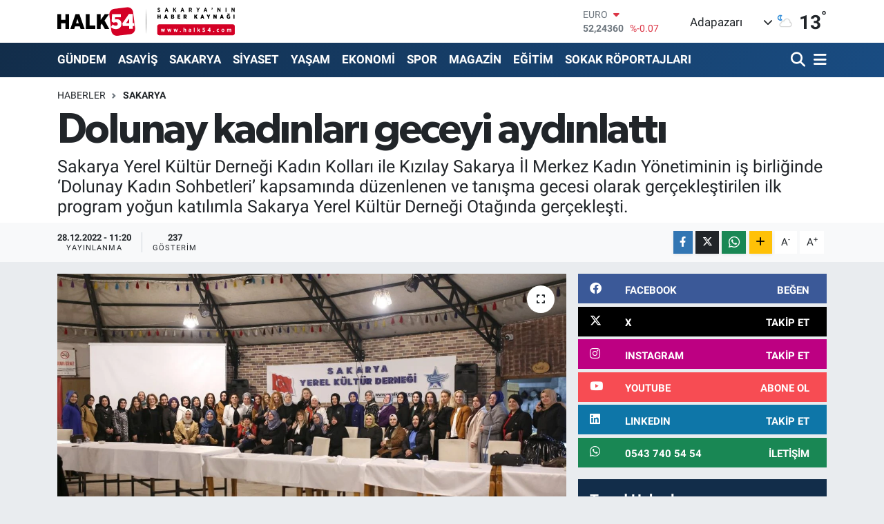

--- FILE ---
content_type: text/html; charset=UTF-8
request_url: https://www.halk54.com/dolunay-kadinlari-geceyi-aydinlatti
body_size: 23088
content:
<!DOCTYPE html>
<html lang="tr" data-theme="flow">
<head>
<link rel="dns-prefetch" href="//www.halk54.com">
<link rel="dns-prefetch" href="//apps.apple.com">
<link rel="dns-prefetch" href="//play.google.com">
<link rel="dns-prefetch" href="//halk54com.teimg.com">
<link rel="dns-prefetch" href="//static.tebilisim.com">
<link rel="dns-prefetch" href="//www.googletagmanager.com">
<link rel="dns-prefetch" href="//www.facebook.com">
<link rel="dns-prefetch" href="//www.twitter.com">
<link rel="dns-prefetch" href="//www.instagram.com">
<link rel="dns-prefetch" href="//www.linkedin.com">
<link rel="dns-prefetch" href="//www.youtube.com">
<link rel="dns-prefetch" href="//api.whatsapp.com">
<link rel="dns-prefetch" href="//www.w3.org">
<link rel="dns-prefetch" href="//x.com">
<link rel="dns-prefetch" href="//pinterest.com">
<link rel="dns-prefetch" href="//t.me">
<link rel="dns-prefetch" href="//facebook.com">
<link rel="dns-prefetch" href="//www.pinterest.com">
<link rel="dns-prefetch" href="//tebilisim.com">
<link rel="dns-prefetch" href="//twitter.com">
<link rel="dns-prefetch" href="//www.google.com">
<link rel="dns-prefetch" href="//cdn.onesignal.com">

    <meta charset="utf-8">
<title>Dolunay kadınları geceyi aydınlattı - Sakarya&#039;nın Haber Kaynağı</title>
<meta name="description" content="Sakarya Yerel Kültür Derneği Kadın Kolları ile Kızılay Sakarya İl Merkez Kadın Yönetiminin iş birliğinde ‘Dolunay Kadın Sohbetleri’ kapsamında düzenlenen ve tanışma gecesi olarak gerçekleştirilen ilk program yoğun katılımla Sakarya Yerel Kültür Derneği Otağında gerçekleşti.">
<link rel="canonical" href="https://www.halk54.com/dolunay-kadinlari-geceyi-aydinlatti">
<meta name="viewport" content="width=device-width,initial-scale=1">
<meta name="X-UA-Compatible" content="IE=edge">
<meta name="robots" content="max-image-preview:large">
<meta name="theme-color" content="#122d4a">
<meta name="apple-itunes-app" content="https://apps.apple.com/us/app/halk54/id1508883705">
<meta name="google-play-app" content="https://play.google.com/store/search?q=halk54&amp;amp;c=apps&amp;amp;gl=TR">
<meta name="title" content="Dolunay kadınları geceyi aydınlattı">
<meta name="articleSection" content="news">
<meta name="datePublished" content="2022-12-28T11:20:00+03:00">
<meta name="dateModified" content="2022-12-28T11:20:00+03:00">
<meta name="articleAuthor" content="Emre Çatal">
<meta name="author" content="Emre Çatal">
<link rel="amphtml" href="https://www.halk54.com/dolunay-kadinlari-geceyi-aydinlatti/amp">
<meta property="og:site_name" content="Sakarya&#039;nın Haber Kaynağı">
<meta property="og:title" content="Dolunay kadınları geceyi aydınlattı">
<meta property="og:description" content="Sakarya Yerel Kültür Derneği Kadın Kolları ile Kızılay Sakarya İl Merkez Kadın Yönetiminin iş birliğinde ‘Dolunay Kadın Sohbetleri’ kapsamında düzenlenen ve tanışma gecesi olarak gerçekleştirilen ilk program yoğun katılımla Sakarya Yerel Kültür Derneği Otağında gerçekleşti.">
<meta property="og:url" content="https://www.halk54.com/dolunay-kadinlari-geceyi-aydinlatti">
<meta property="og:image" content="https://halk54com.teimg.com/halk54-com/uploads/2022/12/thumbnail-dolunay-kadinlari-11.jpg">
<meta property="og:type" content="article">
<meta property="og:article:published_time" content="2022-12-28T11:20:00+03:00">
<meta property="og:article:modified_time" content="2022-12-28T11:20:00+03:00">
<meta name="twitter:card" content="summary_large_image">
<meta name="twitter:site" content="@halk54sosyal">
<meta name="twitter:title" content="Dolunay kadınları geceyi aydınlattı">
<meta name="twitter:description" content="Sakarya Yerel Kültür Derneği Kadın Kolları ile Kızılay Sakarya İl Merkez Kadın Yönetiminin iş birliğinde ‘Dolunay Kadın Sohbetleri’ kapsamında düzenlenen ve tanışma gecesi olarak gerçekleştirilen ilk program yoğun katılımla Sakarya Yerel Kültür Derneği Otağında gerçekleşti.">
<meta name="twitter:image" content="https://halk54com.teimg.com/halk54-com/uploads/2022/12/thumbnail-dolunay-kadinlari-11.jpg">
<meta name="twitter:url" content="https://www.halk54.com/dolunay-kadinlari-geceyi-aydinlatti">
<link rel="shortcut icon" type="image/x-icon" href="https://halk54com.teimg.com/halk54-com/uploads/2023/07/54-halk.png">
<link rel="manifest" href="https://www.halk54.com/manifest.json?v=6.6.4" />
<link rel="preload" href="https://static.tebilisim.com/flow/assets/css/font-awesome/fa-solid-900.woff2" as="font" type="font/woff2" crossorigin />
<link rel="preload" href="https://static.tebilisim.com/flow/assets/css/font-awesome/fa-brands-400.woff2" as="font" type="font/woff2" crossorigin />
<link rel="preload" href="https://static.tebilisim.com/flow/assets/css/weather-icons/font/weathericons-regular-webfont.woff2" as="font" type="font/woff2" crossorigin />
<link rel="preload" href="https://static.tebilisim.com/flow/vendor/te/fonts/roboto/KFOlCnqEu92Fr1MmEU9fBBc4AMP6lQ.woff2" as="font" type="font/woff2" crossorigin />
<link rel="preload" href="https://static.tebilisim.com/flow/vendor/te/fonts/roboto/KFOlCnqEu92Fr1MmEU9fChc4AMP6lbBP.woff2" as="font" type="font/woff2" crossorigin />
<link rel="preload" href="https://static.tebilisim.com/flow/vendor/te/fonts/roboto/KFOlCnqEu92Fr1MmWUlfBBc4AMP6lQ.woff2" as="font" type="font/woff2" crossorigin />
<link rel="preload" href="https://static.tebilisim.com/flow/vendor/te/fonts/roboto/KFOlCnqEu92Fr1MmWUlfChc4AMP6lbBP.woff2" as="font" type="font/woff2" crossorigin />
<link rel="preload" href="https://static.tebilisim.com/flow/vendor/te/fonts/roboto/KFOmCnqEu92Fr1Mu4mxKKTU1Kg.woff2" as="font" type="font/woff2" crossorigin />
<link rel="preload" href="https://static.tebilisim.com/flow/vendor/te/fonts/roboto/KFOmCnqEu92Fr1Mu7GxKKTU1Kvnz.woff2" as="font" type="font/woff2" crossorigin />

<link rel="preload"
	href="https://static.tebilisim.com/flow/vendor/te/fonts/gibson/Gibson-Bold.woff2"
	as="font" type="font/woff2" crossorigin />
<link rel="preload"
	href="https://static.tebilisim.com/flow/vendor/te/fonts/gibson/Gibson-BoldItalic.woff2"
	as="font" type="font/woff2" crossorigin />
<link rel="preload"
	href="https://static.tebilisim.com/flow/vendor/te/fonts/gibson/Gibson-Italic.woff2"
	as="font" type="font/woff2" crossorigin />
<link rel="preload"
	href="https://static.tebilisim.com/flow/vendor/te/fonts/gibson/Gibson-Light.woff2"
	as="font" type="font/woff2" crossorigin />
<link rel="preload"
	href="https://static.tebilisim.com/flow/vendor/te/fonts/gibson/Gibson-LightItalic.woff2"
	as="font" type="font/woff2" crossorigin />
<link rel="preload"
	href="https://static.tebilisim.com/flow/vendor/te/fonts/gibson/Gibson-SemiBold.woff2"
	as="font" type="font/woff2" crossorigin />
<link rel="preload"
	href="https://static.tebilisim.com/flow/vendor/te/fonts/gibson/Gibson-SemiBoldItalic.woff2"
	as="font" type="font/woff2" crossorigin />
<link rel="preload"
	href="https://static.tebilisim.com/flow/vendor/te/fonts/gibson/Gibson.woff2"
	as="font" type="font/woff2" crossorigin />

<link rel="preload" as="style" href="https://static.tebilisim.com/flow/vendor/te/fonts/roboto.css?v=6.6.4">
<link rel="stylesheet" href="https://static.tebilisim.com/flow/vendor/te/fonts/roboto.css?v=6.6.4">
<link rel="preload" as="style" href="https://static.tebilisim.com/flow/vendor/te/fonts/gibson.css?v=6.6.4">
<link rel="stylesheet" href="https://static.tebilisim.com/flow/vendor/te/fonts/gibson.css?v=6.6.4">

<style>:root {
        --te-link-color: #333;
        --te-link-hover-color: #000;
        --te-font: "Roboto";
        --te-secondary-font: "Gibson";
        --te-h1-font-size: 61px;
        --te-color: #122d4a;
        --te-hover-color: #194c82;
        --mm-ocd-width: 85%!important; /*  Mobil Menü Genişliği */
        --swiper-theme-color: var(--te-color)!important;
        --header-13-color: #ffc107;
    }</style><link rel="preload" as="style" href="https://static.tebilisim.com/flow/assets/vendor/bootstrap/css/bootstrap.min.css?v=6.6.4">
<link rel="stylesheet" href="https://static.tebilisim.com/flow/assets/vendor/bootstrap/css/bootstrap.min.css?v=6.6.4">
<link rel="preload" as="style" href="https://static.tebilisim.com/flow/assets/css/app6.6.4.min.css">
<link rel="stylesheet" href="https://static.tebilisim.com/flow/assets/css/app6.6.4.min.css">



<script type="application/ld+json">{"@context":"https:\/\/schema.org","@type":"WebSite","url":"https:\/\/www.halk54.com","potentialAction":{"@type":"SearchAction","target":"https:\/\/www.halk54.com\/arama?q={query}","query-input":"required name=query"}}</script>

<script type="application/ld+json">{"@context":"https:\/\/schema.org","@type":"NewsMediaOrganization","url":"https:\/\/www.halk54.com","name":"halk54.com","logo":"https:\/\/halk54com.teimg.com\/halk54-com\/uploads\/2023\/08\/halk54-4.svg","sameAs":["https:\/\/www.facebook.com\/halk54sakarya","https:\/\/www.twitter.com\/halk54sosyal","https:\/\/www.linkedin.com\/in\/halk54\/","https:\/\/www.youtube.com\/channel\/UCU5KOaw-Rt_nYve6TQ9H3yw?view_as=subscriber","https:\/\/www.instagram.com\/halk54anahaber\/"]}</script>

<script type="application/ld+json">{"@context":"https:\/\/schema.org","@graph":[{"@type":"SiteNavigationElement","name":"Ana Sayfa","url":"https:\/\/www.halk54.com","@id":"https:\/\/www.halk54.com"},{"@type":"SiteNavigationElement","name":"G\u00dcNDEM","url":"https:\/\/www.halk54.com\/gundem","@id":"https:\/\/www.halk54.com\/gundem"},{"@type":"SiteNavigationElement","name":"\u00d6ZEL","url":"https:\/\/www.halk54.com\/ozel-haber","@id":"https:\/\/www.halk54.com\/ozel-haber"},{"@type":"SiteNavigationElement","name":"SPOR","url":"https:\/\/www.halk54.com\/spor","@id":"https:\/\/www.halk54.com\/spor"},{"@type":"SiteNavigationElement","name":"EKONOM\u0130","url":"https:\/\/www.halk54.com\/ekonomi","@id":"https:\/\/www.halk54.com\/ekonomi"},{"@type":"SiteNavigationElement","name":"S\u0130YASET","url":"https:\/\/www.halk54.com\/siyaset","@id":"https:\/\/www.halk54.com\/siyaset"},{"@type":"SiteNavigationElement","name":"YA\u015eAM","url":"https:\/\/www.halk54.com\/yasam","@id":"https:\/\/www.halk54.com\/yasam"},{"@type":"SiteNavigationElement","name":"MAGAZ\u0130N","url":"https:\/\/www.halk54.com\/magazin","@id":"https:\/\/www.halk54.com\/magazin"},{"@type":"SiteNavigationElement","name":" SAKARYA","url":"https:\/\/www.halk54.com\/sakarya","@id":"https:\/\/www.halk54.com\/sakarya"},{"@type":"SiteNavigationElement","name":"ASAY\u0130\u015e","url":"https:\/\/www.halk54.com\/asayis","@id":"https:\/\/www.halk54.com\/asayis"},{"@type":"SiteNavigationElement","name":"E\u011e\u0130T\u0130M","url":"https:\/\/www.halk54.com\/egitim","@id":"https:\/\/www.halk54.com\/egitim"},{"@type":"SiteNavigationElement","name":"SOKAK R\u00d6PORTAJLARI","url":"https:\/\/www.halk54.com\/sokak-roportajlari","@id":"https:\/\/www.halk54.com\/sokak-roportajlari"},{"@type":"SiteNavigationElement","name":"PANORAMA","url":"https:\/\/www.halk54.com\/halk54-panorama","@id":"https:\/\/www.halk54.com\/halk54-panorama"},{"@type":"SiteNavigationElement","name":"\u0130LET\u0130\u015e\u0130M","url":"https:\/\/www.halk54.com\/iletisim","@id":"https:\/\/www.halk54.com\/iletisim"},{"@type":"SiteNavigationElement","name":"Gizlilik S\u00f6zle\u015fmesi","url":"https:\/\/www.halk54.com\/gizlilik-sozlesmesi","@id":"https:\/\/www.halk54.com\/gizlilik-sozlesmesi"},{"@type":"SiteNavigationElement","name":"Yazarlar","url":"https:\/\/www.halk54.com\/yazarlar","@id":"https:\/\/www.halk54.com\/yazarlar"},{"@type":"SiteNavigationElement","name":"Foto Galeri","url":"https:\/\/www.halk54.com\/foto-galeri","@id":"https:\/\/www.halk54.com\/foto-galeri"},{"@type":"SiteNavigationElement","name":"Video Galeri","url":"https:\/\/www.halk54.com\/video","@id":"https:\/\/www.halk54.com\/video"},{"@type":"SiteNavigationElement","name":"Biyografiler","url":"https:\/\/www.halk54.com\/biyografi","@id":"https:\/\/www.halk54.com\/biyografi"},{"@type":"SiteNavigationElement","name":"Seri \u0130lanlar","url":"https:\/\/www.halk54.com\/ilan","@id":"https:\/\/www.halk54.com\/ilan"},{"@type":"SiteNavigationElement","name":"R\u00f6portajlar","url":"https:\/\/www.halk54.com\/roportaj","@id":"https:\/\/www.halk54.com\/roportaj"},{"@type":"SiteNavigationElement","name":"Anketler","url":"https:\/\/www.halk54.com\/anketler","@id":"https:\/\/www.halk54.com\/anketler"},{"@type":"SiteNavigationElement","name":"Adapazar\u0131 Bug\u00fcn, Yar\u0131n ve 1 Haftal\u0131k Hava Durumu Tahmini","url":"https:\/\/www.halk54.com\/adapazari-hava-durumu","@id":"https:\/\/www.halk54.com\/adapazari-hava-durumu"},{"@type":"SiteNavigationElement","name":"Adapazar\u0131 Namaz Vakitleri","url":"https:\/\/www.halk54.com\/adapazari-namaz-vakitleri","@id":"https:\/\/www.halk54.com\/adapazari-namaz-vakitleri"},{"@type":"SiteNavigationElement","name":"Puan Durumu ve Fikst\u00fcr","url":"https:\/\/www.halk54.com\/futbol\/st-super-lig-puan-durumu-ve-fikstur","@id":"https:\/\/www.halk54.com\/futbol\/st-super-lig-puan-durumu-ve-fikstur"}]}</script>

<script type="application/ld+json">{"@context":"https:\/\/schema.org","@type":"BreadcrumbList","itemListElement":[{"@type":"ListItem","position":1,"item":{"@type":"Thing","@id":"https:\/\/www.halk54.com","name":"Haberler"}}]}</script>
<script type="application/ld+json">{"@context":"https:\/\/schema.org","@type":"NewsArticle","headline":"Dolunay kad\u0131nlar\u0131 geceyi ayd\u0131nlatt\u0131","articleSection":" SAKARYA","dateCreated":"2022-12-28T11:20:00+03:00","datePublished":"2022-12-28T11:20:00+03:00","dateModified":"2022-12-28T11:20:00+03:00","wordCount":321,"genre":"news","mainEntityOfPage":{"@type":"WebPage","@id":"https:\/\/www.halk54.com\/dolunay-kadinlari-geceyi-aydinlatti"},"articleBody":"<p>SYKD Kad\u0131n Kollar\u0131 Ba\u015fkan\u0131 ve ayn\u0131 zamanda K\u0131z\u0131lay Adapazar\u0131 \u015eube Ba\u015fkan\u0131 Nur G\u00fcl\u015fan gecenin ba\u015flang\u0131c\u0131nda yapt\u0131\u011f\u0131 konu\u015fmada Yerel K\u00fclt\u00fcr Derne\u011finin faaliyetlerinden bahsederken, kad\u0131nlar olarak toplumun her kesiminde var olduklar\u0131n\u0131 ve k\u00fclt\u00fcrel projeler hedeflediklerini, \u015fehrimizde toplumsal olaylarda her zaman \u00f6n planda olan kad\u0131nlar\u0131m\u0131zla g\u00fczel bir sohbet i\u00e7in bir araya gelmekten mutlu olduklar\u0131n\u0131 ifade etti.<\/p>\r\n\r\n<p>Gecede s\u00f6z alan K\u0131z\u0131lay Sakarya \u0130l Merkez Kad\u0131n Ba\u015fkan\u0131 Leyla Deniz ise \u2018Dolunay Kad\u0131nlar\u0131\u2019 projesiyle Sakarya Kad\u0131n Y\u00f6netimi b\u00fcnyesinde 2023 y\u0131l\u0131 i\u00e7in bir\u00e7ok seminer, at\u00f6lye, etkinlik, sergi ve konser planlad\u0131klar\u0131n\u0131, kad\u0131nlar\u0131n bireysel ve k\u00fclt\u00fcrel geli\u015fimleri i\u00e7in anlaml\u0131 projeleri hayata ge\u00e7ireceklerini belirtti.<\/p>\r\n\r\n<p>Sakarya Yerel K\u00fclt\u00fcr Derne\u011finin \u00f6rnek ev sahipli\u011finde ke\u015fkek ve \u00e7ay ikram\u0131n\u0131n yap\u0131ld\u0131\u011f\u0131 \u2018Dolunay Kad\u0131n Sohbetleri\u2019 bulu\u015fmas\u0131nda kad\u0131nlar\u0131m\u0131za Klinik Psikolog Mavi \u00c7\u0131nar \u2018\u00c7aresizseniz \u00c7are Sizsiniz\u2019 konulu bir sunum ger\u00e7ekle\u015ftirdi.<\/p>\r\n\r\n<p>Kat\u0131l\u0131mc\u0131 kad\u0131nlar\u0131n enerjilerinin y\u00fcksek oldu\u011fu gecenin sonunda herkes kad\u0131nlar\u0131m\u0131z\u0131n ya\u015fam\u0131n her alan\u0131nda daha g\u00fc\u00e7l\u00fc ve istekli olarak yer ald\u0131klar\u0131 g\u00f6r\u00fc\u015f\u00fcnde birle\u015ftiler.<\/p>\r\n\r\n<p>SYKD Kad\u0131n Kollar\u0131 Ba\u015fkan\u0131 ve ayn\u0131 zamanda K\u0131z\u0131lay Adapazar\u0131 \u015eube Ba\u015fkan\u0131 Nur G\u00fcl\u015fan; \u2018Dolunay Kad\u0131nlar\u0131\u2019 projesine verdikleri destekler dolay\u0131s\u0131yla K\u0131z\u0131lay Sakarya \u0130l Merkez Ba\u015fkan\u0131 Say\u0131n Cevdet Ko\u00e7\u2019a, Sakarya Yerel K\u00fclt\u00fcr Derne\u011fi Ba\u015fkan\u0131 Say\u0131n \u0130brahim \u015eahin\u2019e, sunumlar\u0131 i\u00e7in Klinik Psikolog Mavi \u00c7\u0131nar\u2019a ve seminere te\u015frif eden Sivil Toplum Kurulu\u015flar\u0131n\u0131n Temsilcilerine, K\u0131z\u0131lay \u0130l\u00e7e \u015eube Kad\u0131n Y\u00f6netimlerine ve k\u0131ymetli misafirlerine kat\u0131l\u0131mlar\u0131 i\u00e7in te\u015fekk\u00fcr etti.<\/p>","description":"Sakarya Yerel K\u00fclt\u00fcr Derne\u011fi Kad\u0131n Kollar\u0131 ile K\u0131z\u0131lay Sakarya \u0130l Merkez Kad\u0131n Y\u00f6netiminin i\u015f birli\u011finde \u2018Dolunay Kad\u0131n Sohbetleri\u2019 kapsam\u0131nda d\u00fczenlenen ve tan\u0131\u015fma gecesi olarak ger\u00e7ekle\u015ftirilen ilk program yo\u011fun kat\u0131l\u0131mla Sakarya Yerel K\u00fclt\u00fcr Derne\u011fi Ota\u011f\u0131nda ger\u00e7ekle\u015fti.","inLanguage":"tr-TR","keywords":[],"image":{"@type":"ImageObject","url":"https:\/\/halk54com.teimg.com\/crop\/1280x720\/halk54-com\/uploads\/2022\/12\/thumbnail-dolunay-kadinlari-11.jpg","width":"1280","height":"720","caption":"Dolunay kad\u0131nlar\u0131 geceyi ayd\u0131nlatt\u0131"},"publishingPrinciples":"https:\/\/www.halk54.com\/gizlilik-sozlesmesi","isFamilyFriendly":"http:\/\/schema.org\/True","isAccessibleForFree":"http:\/\/schema.org\/True","publisher":{"@type":"Organization","name":"halk54.com","image":"https:\/\/halk54com.teimg.com\/halk54-com\/uploads\/2023\/08\/halk54-4.svg","logo":{"@type":"ImageObject","url":"https:\/\/halk54com.teimg.com\/halk54-com\/uploads\/2023\/08\/halk54-4.svg","width":"640","height":"375"}},"author":{"@type":"Person","name":"Emre \u00c7atal","honorificPrefix":"","jobTitle":"","url":null}}</script>





<!-- Google tag (gtag.js) -->
<script async src="https://www.googletagmanager.com/gtag/js?id=G-3JTBQ5NWGW"></script>
<script>
  window.dataLayer = window.dataLayer || [];
  function gtag(){dataLayer.push(arguments);}
  gtag('js', new Date());

  gtag('config', 'G-3JTBQ5NWGW');
</script>



<script async data-cfasync="false"
	src="https://www.googletagmanager.com/gtag/js?id=G-1NLEW79G25"></script>
<script data-cfasync="false">
	window.dataLayer = window.dataLayer || [];
	  function gtag(){dataLayer.push(arguments);}
	  gtag('js', new Date());
	  gtag('config', 'G-1NLEW79G25');
</script>




</head>




<body class="d-flex flex-column min-vh-100">

    
    

    <header class="header-1">
    <nav class="top-header navbar navbar-expand-lg navbar-light shadow-sm bg-white py-1">
        <div class="container">
                            <a class="navbar-brand me-0" href="/" title="Sakarya&#039;nın Haber Kaynağı">
                <img src="https://halk54com.teimg.com/halk54-com/uploads/2023/08/halk54-4.svg" alt="Sakarya&#039;nın Haber Kaynağı" width="257" height="40" class="light-mode img-fluid flow-logo">
<img src="https://halk54com.teimg.com/halk54-com/uploads/2023/08/halk54-4.svg" alt="Sakarya&#039;nın Haber Kaynağı" width="257" height="40" class="dark-mode img-fluid flow-logo d-none">

            </a>
                                    <div class="header-widgets d-lg-flex justify-content-end align-items-center d-none">
                <div class="position-relative overflow-hidden" style="height: 40px;">
                    <!-- PİYASALAR -->
        <div class="newsticker mini">
        <ul class="newsticker__h4 list-unstyled text-secondary" data-header="1">
            <li class="newsticker__item col dolar">
                <div>DOLAR <span class="text-success"><i class="fa fa-caret-up ms-1"></i></span> </div>
                <div class="fw-bold mb-0 d-inline-block">43,42960</div>
                <span class="d-inline-block ms-2 text-success">%0.04</span>
            </li>
            <li class="newsticker__item col euro">
                <div>EURO <span class="text-danger"><i class="fa fa-caret-down ms-1"></i></span> </div>
                <div class="fw-bold mb-0 d-inline-block">52,24360</div><span
                    class="d-inline-block ms-2 text-danger">%-0.07</span>
            </li>
            <li class="newsticker__item col sterlin">
                <div>STERLİN <span class="text-danger"><i class="fa fa-caret-down ms-1"></i></span> </div>
                <div class="fw-bold mb-0 d-inline-block">60,08350</div><span
                    class="d-inline-block ms-2 text-danger">%-0.04</span>
            </li>
            <li class="newsticker__item col altin">
                <div>G.ALTIN <span class="text-success"><i class="fa fa-caret-up ms-1"></i></span> </div>
                <div class="fw-bold mb-0 d-inline-block">7209,76000</div>
                <span class="d-inline-block ms-2 text-success">%0.47</span>
            </li>
            <li class="newsticker__item col bist">
                <div>BİST100 <span class="text-danger"><i class="fa fa-caret-down ms-1"></i></span> </div>
                <div class="fw-bold mb-0 d-inline-block">13.107,00</div>
                <span class="d-inline-block ms-2 text-danger">%-53</span>
            </li>
            <li class="newsticker__item col btc">
                <div>BITCOIN <span class="text-success"><i class="fa fa-caret-up ms-1"></i></span> </div>
                <div class="fw-bold mb-0 d-inline-block">89.127,05</div>
                <span class="d-inline-block ms-2 text-success">%0.93</span>
            </li>
        </ul>
    </div>
    

                </div>
                <div class="weather-top d-none d-lg-flex justify-content-between align-items-center ms-4 weather-widget mini">
                    <!-- HAVA DURUMU -->

<input type="hidden" name="widget_setting_weathercity" value="40.78056000,30.40333000" />

            <div class="weather mx-1">
            <div class="custom-selectbox " onclick="toggleDropdown(this)" style="width: 120px">
    <div class="d-flex justify-content-between align-items-center">
        <span style="">Adapazarı</span>
        <i class="fas fa-chevron-down" style="font-size: 14px"></i>
    </div>
    <ul class="bg-white text-dark overflow-widget" style="min-height: 100px; max-height: 300px">
                        <li>
            <a href="https://www.halk54.com/sakarya-adapazari-hava-durumu" title="Adapazarı Hava Durumu" class="text-dark">
                Adapazarı
            </a>
        </li>
                        <li>
            <a href="https://www.halk54.com/sakarya-akyazi-hava-durumu" title="Akyazı Hava Durumu" class="text-dark">
                Akyazı
            </a>
        </li>
                        <li>
            <a href="https://www.halk54.com/sakarya-arifiye-hava-durumu" title="Arifiye Hava Durumu" class="text-dark">
                Arifiye
            </a>
        </li>
                        <li>
            <a href="https://www.halk54.com/sakarya-erenler-hava-durumu" title="Erenler Hava Durumu" class="text-dark">
                Erenler
            </a>
        </li>
                        <li>
            <a href="https://www.halk54.com/sakarya-ferizli-hava-durumu" title="Ferizli Hava Durumu" class="text-dark">
                Ferizli
            </a>
        </li>
                        <li>
            <a href="https://www.halk54.com/sakarya-geyve-hava-durumu" title="Geyve Hava Durumu" class="text-dark">
                Geyve
            </a>
        </li>
                        <li>
            <a href="https://www.halk54.com/sakarya-hendek-hava-durumu" title="Hendek Hava Durumu" class="text-dark">
                Hendek
            </a>
        </li>
                        <li>
            <a href="https://www.halk54.com/sakarya-karapurcek-hava-durumu" title="Karapürçek Hava Durumu" class="text-dark">
                Karapürçek
            </a>
        </li>
                        <li>
            <a href="https://www.halk54.com/sakarya-karasu-hava-durumu" title="Karasu Hava Durumu" class="text-dark">
                Karasu
            </a>
        </li>
                        <li>
            <a href="https://www.halk54.com/sakarya-kaynarca-hava-durumu" title="Kaynarca Hava Durumu" class="text-dark">
                Kaynarca
            </a>
        </li>
                        <li>
            <a href="https://www.halk54.com/sakarya-kocaali-hava-durumu" title="Kocaali Hava Durumu" class="text-dark">
                Kocaali
            </a>
        </li>
                        <li>
            <a href="https://www.halk54.com/sakarya-pamukova-hava-durumu" title="Pamukova Hava Durumu" class="text-dark">
                Pamukova
            </a>
        </li>
                        <li>
            <a href="https://www.halk54.com/sakarya-sapanca-hava-durumu" title="Sapanca Hava Durumu" class="text-dark">
                Sapanca
            </a>
        </li>
                        <li>
            <a href="https://www.halk54.com/sakarya-serdivan-hava-durumu" title="Serdivan Hava Durumu" class="text-dark">
                Serdivan
            </a>
        </li>
                        <li>
            <a href="https://www.halk54.com/sakarya-sogutlu-hava-durumu" title="Söğütlü Hava Durumu" class="text-dark">
                Söğütlü
            </a>
        </li>
                        <li>
            <a href="https://www.halk54.com/sakarya-tarakli-hava-durumu" title="Taraklı Hava Durumu" class="text-dark">
                Taraklı
            </a>
        </li>
            </ul>
</div>

        </div>
        <div>
            <img src="//cdn.weatherapi.com/weather/64x64/night/116.png" class="condition" width="26" height="26" alt="13" />
        </div>
        <div class="weather-degree h3 mb-0 lead ms-2" data-header="1">
            <span class="degree">13</span><sup>°</sup>
        </div>
    
<div data-location='{"city":"TUXX0014"}' class="d-none"></div>


                </div>
            </div>
                        <ul class="nav d-lg-none px-2">
                
                <li class="nav-item"><a href="/arama" class="me-2" title="Ara"><i class="fa fa-search fa-lg"></i></a></li>
                <li class="nav-item"><a href="#menu" title="Ana Menü"><i class="fa fa-bars fa-lg"></i></a></li>
            </ul>
        </div>
    </nav>
    <div class="main-menu navbar navbar-expand-lg d-none d-lg-block bg-gradient-te py-1">
        <div class="container">
            <ul  class="nav fw-semibold">
        <li class="nav-item   ">
        <a href="/gundem" class="nav-link text-white" target="_self" title="GÜNDEM">GÜNDEM</a>
        
    </li>
        <li class="nav-item   ">
        <a href="/asayis" class="nav-link text-white" target="_self" title="ASAYİŞ">ASAYİŞ</a>
        
    </li>
        <li class="nav-item   ">
        <a href="/sakarya" class="nav-link text-white" target="_self" title=" SAKARYA"> SAKARYA</a>
        
    </li>
        <li class="nav-item   ">
        <a href="/siyaset" class="nav-link text-white" target="_self" title="SİYASET">SİYASET</a>
        
    </li>
        <li class="nav-item   ">
        <a href="/yasam" class="nav-link text-white" target="_self" title="YAŞAM">YAŞAM</a>
        
    </li>
        <li class="nav-item   ">
        <a href="/ekonomi" class="nav-link text-white" target="_self" title="EKONOMİ">EKONOMİ</a>
        
    </li>
        <li class="nav-item   ">
        <a href="/spor" class="nav-link text-white" target="_self" title="SPOR">SPOR</a>
        
    </li>
        <li class="nav-item   ">
        <a href="/magazin" class="nav-link text-white" target="_self" title="MAGAZİN">MAGAZİN</a>
        
    </li>
        <li class="nav-item   ">
        <a href="/egitim" class="nav-link text-white" target="_self" title="EĞİTİM">EĞİTİM</a>
        
    </li>
        <li class="nav-item   ">
        <a href="/sokak-roportajlari" class="nav-link text-white" target="_self" title="SOKAK RÖPORTAJLARI">SOKAK RÖPORTAJLARI</a>
        
    </li>
    </ul>

            <ul class="navigation-menu nav d-flex align-items-center">

                <li class="nav-item">
                    <a href="/arama" class="nav-link pe-1 text-white" title="Ara">
                        <i class="fa fa-search fa-lg"></i>
                    </a>
                </li>

                

                <li class="nav-item dropdown position-static">
                    <a class="nav-link pe-0 text-white" data-bs-toggle="dropdown" href="#" aria-haspopup="true" aria-expanded="false" title="Ana Menü">
                        <i class="fa fa-bars fa-lg"></i>
                    </a>
                    <div class="mega-menu dropdown-menu dropdown-menu-end text-capitalize shadow-lg border-0 rounded-0">

    <div class="row g-3 small p-3">

                <div class="col">
            <div class="extra-sections bg-light p-3 border">
                <a href="https://www.halk54.com/sakarya-nobetci-eczaneler" title="Sakarya Nöbetçi Eczaneler" class="d-block border-bottom pb-2 mb-2" target="_self"><i class="fa-solid fa-capsules me-2"></i>Sakarya Nöbetçi Eczaneler</a>
<a href="https://www.halk54.com/sakarya-hava-durumu" title="Sakarya Hava Durumu" class="d-block border-bottom pb-2 mb-2" target="_self"><i class="fa-solid fa-cloud-sun me-2"></i>Sakarya Hava Durumu</a>
<a href="https://www.halk54.com/sakarya-namaz-vakitleri" title="Sakarya Namaz Vakitleri" class="d-block border-bottom pb-2 mb-2" target="_self"><i class="fa-solid fa-mosque me-2"></i>Sakarya Namaz Vakitleri</a>
<a href="https://www.halk54.com/sakarya-trafik-durumu" title="Sakarya Trafik Yoğunluk Haritası" class="d-block border-bottom pb-2 mb-2" target="_self"><i class="fa-solid fa-car me-2"></i>Sakarya Trafik Yoğunluk Haritası</a>
<a href="https://www.halk54.com/futbol/super-lig-puan-durumu-ve-fikstur" title="Süper Lig Puan Durumu ve Fikstür" class="d-block border-bottom pb-2 mb-2" target="_self"><i class="fa-solid fa-chart-bar me-2"></i>Süper Lig Puan Durumu ve Fikstür</a>
<a href="https://www.halk54.com/tum-mansetler" title="Tüm Manşetler" class="d-block border-bottom pb-2 mb-2" target="_self"><i class="fa-solid fa-newspaper me-2"></i>Tüm Manşetler</a>
<a href="https://www.halk54.com/sondakika-haberleri" title="Son Dakika Haberleri" class="d-block border-bottom pb-2 mb-2" target="_self"><i class="fa-solid fa-bell me-2"></i>Son Dakika Haberleri</a>

            </div>
        </div>
        
        <div class="col">
        <a href="/sokak-roportajlari" class="d-block border-bottom  pb-2 mb-2" target="_self" title="SOKAK RÖPORTAJLARI">SOKAK RÖPORTAJLARI</a>
            <a href="/magazin" class="d-block border-bottom  pb-2 mb-2" target="_self" title="MAGAZİN">MAGAZİN</a>
            <a href="/halk54-panorama" class="d-block border-bottom  pb-2 mb-2" target="_self" title="HALK54 PANORAMA">HALK54 PANORAMA</a>
            <a href="/yasam" class="d-block border-bottom  pb-2 mb-2" target="_self" title="YAŞAM">YAŞAM</a>
            <a href="/iletisim" class="d-block border-bottom  pb-2 mb-2" target="_self" title="İLETİŞİM">İLETİŞİM</a>
            <a href="/kunye" class="d-block border-bottom  pb-2 mb-2" target="_self" title="KÜNYE">KÜNYE</a>
        </div>


    </div>

    <div class="p-3 bg-light">
                <a class="me-3"
            href="https://www.facebook.com/halk54sakarya" target="_blank" rel="nofollow noreferrer noopener"><i class="fab fa-facebook me-2 text-navy"></i> Facebook</a>
                        <a class="me-3"
            href="https://www.twitter.com/halk54sosyal" target="_blank" rel="nofollow noreferrer noopener"><i class="fab fa-x-twitter "></i> Twitter</a>
                        <a class="me-3"
            href="https://www.instagram.com/halk54anahaber/" target="_blank" rel="nofollow noreferrer noopener"><i class="fab fa-instagram me-2 text-magenta"></i> Instagram</a>
                        <a class="me-3"
            href="https://www.linkedin.com/in/halk54/" target="_blank" rel="nofollow noreferrer noopener"><i class="fab fa-linkedin me-2 text-navy"></i> Linkedin</a>
                        <a class="me-3"
            href="https://www.youtube.com/channel/UCU5KOaw-Rt_nYve6TQ9H3yw?view_as=subscriber" target="_blank" rel="nofollow noreferrer noopener"><i class="fab fa-youtube me-2 text-danger"></i> Youtube</a>
                                                <a class="" href="https://api.whatsapp.com/send?phone=0543 740 54 54" title="Whatsapp" rel="nofollow noreferrer noopener"><i
            class="fab fa-whatsapp me-2 text-navy"></i> WhatsApp İhbar Hattı</a>    </div>

    <div class="mega-menu-footer p-2 bg-te-color">
        <a class="dropdown-item text-white" href="/kunye" title="Künye"><i class="fa fa-id-card me-2"></i> Künye</a>
        <a class="dropdown-item text-white" href="/iletisim" title="İletişim"><i class="fa fa-envelope me-2"></i> İletişim</a>
        <a class="dropdown-item text-white" href="/rss-baglantilari" title="RSS Bağlantıları"><i class="fa fa-rss me-2"></i> RSS Bağlantıları</a>
        <a class="dropdown-item text-white" href="/member/login" title="Üyelik Girişi"><i class="fa fa-user me-2"></i> Üyelik Girişi</a>
    </div>


</div>

                </li>

            </ul>
        </div>
    </div>
    <ul  class="mobile-categories d-lg-none list-inline bg-white">
        <li class="list-inline-item">
        <a href="/gundem" class="text-dark" target="_self" title="GÜNDEM">
                GÜNDEM
        </a>
    </li>
        <li class="list-inline-item">
        <a href="/asayis" class="text-dark" target="_self" title="ASAYİŞ">
                ASAYİŞ
        </a>
    </li>
        <li class="list-inline-item">
        <a href="/sakarya" class="text-dark" target="_self" title=" SAKARYA">
                 SAKARYA
        </a>
    </li>
        <li class="list-inline-item">
        <a href="/siyaset" class="text-dark" target="_self" title="SİYASET">
                SİYASET
        </a>
    </li>
        <li class="list-inline-item">
        <a href="/yasam" class="text-dark" target="_self" title="YAŞAM">
                YAŞAM
        </a>
    </li>
        <li class="list-inline-item">
        <a href="/ekonomi" class="text-dark" target="_self" title="EKONOMİ">
                EKONOMİ
        </a>
    </li>
        <li class="list-inline-item">
        <a href="/spor" class="text-dark" target="_self" title="SPOR">
                SPOR
        </a>
    </li>
        <li class="list-inline-item">
        <a href="/magazin" class="text-dark" target="_self" title="MAGAZİN">
                MAGAZİN
        </a>
    </li>
        <li class="list-inline-item">
        <a href="/egitim" class="text-dark" target="_self" title="EĞİTİM">
                EĞİTİM
        </a>
    </li>
        <li class="list-inline-item">
        <a href="/sokak-roportajlari" class="text-dark" target="_self" title="SOKAK RÖPORTAJLARI">
                SOKAK RÖPORTAJLARI
        </a>
    </li>
    </ul>

</header>






<main class="single overflow-hidden" style="min-height: 300px">

            <script>
document.addEventListener("DOMContentLoaded", function () {
    if (document.querySelector('.bik-ilan-detay')) {
        document.getElementById('story-line').style.display = 'none';
    }
});
</script>
<section id="story-line" class="d-md-none bg-white" data-widget-unique-key="">
    <script>
        var story_items = [{"id":"gundem","photo":"https:\/\/halk54com.teimg.com\/crop\/200x200\/halk54-com\/uploads\/2026\/01\/awqtg3.jpg","name":"G\u00dcNDEM","items":[{"id":233652,"type":"photo","length":10,"src":"https:\/\/halk54com.teimg.com\/crop\/720x1280\/halk54-com\/uploads\/2026\/01\/awqtg3.jpg","link":"https:\/\/www.halk54.com\/bakanlik-dugmeye-basti-deprem-riski-nedeniyle-sanayi-anadoluya-tasinacak-listede-sakaryada-var","linkText":"Bakanl\u0131k d\u00fc\u011fmeye bast\u0131: Deprem riski nedeniyle sanayi Anadolu'ya ta\u015f\u0131nacak! Listede Sakarya'da var...","time":1769499540},{"id":233638,"type":"photo","length":10,"src":"https:\/\/halk54com.teimg.com\/crop\/720x1280\/halk54-com\/uploads\/2026\/01\/swey3-57.jpg","link":"https:\/\/www.halk54.com\/milletvekili-inci-surekli-baskan-puskullu-ile-is-insani-kocu-gezdirirken-her-halde-gundemi-takip-edemedi","linkText":"Milletvekili \u0130nci s\u00fcrekli Ba\u015fkan P\u00fcsk\u00fcll\u00fc ile i\u015f insan\u0131 Ko\u00e7\u2019u gezdirirken her halde g\u00fcndemi takip edemedi!","time":1769492280}]},{"id":"asayis","photo":"https:\/\/halk54com.teimg.com\/crop\/200x200\/halk54-com\/uploads\/2026\/01\/swegy3-11.jpg","name":"ASAY\u0130\u015e","items":[{"id":233731,"type":"photo","length":10,"src":"https:\/\/halk54com.teimg.com\/crop\/720x1280\/halk54-com\/uploads\/2026\/01\/swegy3-11.jpg","link":"https:\/\/www.halk54.com\/karasu-aciklarindaki-gemide-rahatsizlanan-tir-soforu-hastaneye-kaldirildi","linkText":"Karasu a\u00e7\u0131klar\u0131ndaki gemide rahats\u0131zlanan TIR \u015fof\u00f6r\u00fc hastaneye kald\u0131r\u0131ld\u0131","time":1769525580},{"id":233727,"type":"photo","length":10,"src":"https:\/\/halk54com.teimg.com\/crop\/720x1280\/halk54-com\/uploads\/2026\/01\/awegt3-73.jpg","link":"https:\/\/www.halk54.com\/akyazida-hareketli-anlar-dur-ihtarina-uymadi-yakalaninca-ekiplere-mukavemet-sirasinda-yaralandi","linkText":"Akyaz\u0131'da hareketli anlar! 'Dur' ihtar\u0131na uymad\u0131, yakalan\u0131nca ekiplere mukavemet s\u0131ras\u0131nda yaraland\u0131","time":1769524740},{"id":233708,"type":"photo","length":10,"src":"https:\/\/halk54com.teimg.com\/crop\/720x1280\/halk54-com\/uploads\/2026\/01\/whatsapp-image-2026-01-27-at-150843.jpeg","link":"https:\/\/www.halk54.com\/sakaryada-durdurulan-tirda-8-milyon-kacak-makaron-ele-gecirildi","linkText":"Sakarya'da durdurulan t\u0131rda 8 milyon ka\u00e7ak makaron ele ge\u00e7irildi","time":1769515920},{"id":233696,"type":"photo","length":10,"src":"https:\/\/halk54com.teimg.com\/crop\/720x1280\/halk54-com\/uploads\/2026\/01\/saewgt3-1.jpg","link":"https:\/\/www.halk54.com\/cinayet-kurbani-genc-son-yolculuguna-ugurlandi","linkText":"Cinayet kurban\u0131 gen\u00e7 son yolculu\u011funa u\u011furland\u0131","time":1769513940},{"id":233660,"type":"photo","length":10,"src":"https:\/\/halk54com.teimg.com\/crop\/720x1280\/halk54-com\/uploads\/2026\/01\/asqwgt3-1.jpg","link":"https:\/\/www.halk54.com\/sakaryada-3-ilcede-uyusturucu-operasyonu-10-gozalti","linkText":"Sakarya'da 3 il\u00e7ede uyu\u015fturucu operasyonu: 10 g\u00f6zalt\u0131","time":1769502900},{"id":233659,"type":"photo","length":10,"src":"https:\/\/halk54com.teimg.com\/crop\/720x1280\/halk54-com\/uploads\/2026\/01\/sadewy3.jpg","link":"https:\/\/www.halk54.com\/serdivanda-feci-is-kazasi-korugu-patlayan-dorse-basina-carpti-hayatini-kaybetti","linkText":"Serdivan'da feci i\u015f kazas\u0131! K\u00f6r\u00fc\u011f\u00fc patlayan dorse ba\u015f\u0131na \u00e7arpt\u0131, hayat\u0131n\u0131 kaybetti","time":1769501940},{"id":233656,"type":"photo","length":10,"src":"https:\/\/halk54com.teimg.com\/crop\/720x1280\/halk54-com\/uploads\/2026\/01\/aewgt3-22.jpg","link":"https:\/\/www.halk54.com\/iki-gundur-haber-alinamiyordu-sakaryali-genc-istanbuldaki-evinde-olu-bulundu","linkText":"\u0130ki g\u00fcnd\u00fcr haber al\u0131nam\u0131yordu... Sakaryal\u0131 gen\u00e7 \u0130stanbul'daki evinde \u00f6l\u00fc bulundu!","time":1769500380}]},{"id":"sakarya","photo":"https:\/\/halk54com.teimg.com\/crop\/200x200\/halk54-com\/uploads\/2026\/01\/serwh4-1.jpg","name":" SAKARYA","items":[{"id":233716,"type":"photo","length":10,"src":"https:\/\/halk54com.teimg.com\/crop\/720x1280\/halk54-com\/uploads\/2026\/01\/serwh4-1.jpg","link":"https:\/\/www.halk54.com\/arifiyenin-merkezi-buyuksehirle-sil-bastan-prestij-cadde-uygulamasi-hayata-geciriliyor","linkText":"Arifiye'nin merkezi B\u00fcy\u00fck\u015fehirle sil ba\u015ftan! Prestij cadde uygulamas\u0131 hayata ge\u00e7iriliyor","time":1769518800},{"id":233692,"type":"photo","length":10,"src":"https:\/\/halk54com.teimg.com\/crop\/720x1280\/halk54-com\/uploads\/2026\/01\/aewg3-32.jpg","link":"https:\/\/www.halk54.com\/sakarya-ptt-basmudurlugu-kapatildi","linkText":"Sakarya PTT Ba\u015fm\u00fcd\u00fcrl\u00fc\u011f\u00fc kapat\u0131ld\u0131","time":1769513220},{"id":233690,"type":"video","length":10,"src":"https:\/\/halk54com.tevideo.org\/halk54-com\/uploads\/2026\/01\/b1669024-1690-4-d54-8831-f55-e-e5855-d32.mp4","link":"https:\/\/www.halk54.com\/sakaryada-kis-ortasinda-sonbahar-havasi","linkText":"Sakarya'da k\u0131\u015f ortas\u0131nda sonbahar havas\u0131","time":1769510700},{"id":233664,"type":"photo","length":10,"src":"https:\/\/halk54com.teimg.com\/crop\/720x1280\/halk54-com\/uploads\/2026\/01\/aewt3-27.jpg","link":"https:\/\/www.halk54.com\/serdivana-nefes-aldiracak-projede-yol-genisligi-iki-katina-cikti","linkText":"Serdivan'a nefes ald\u0131racak projede yol geni\u015fli\u011fi iki kat\u0131na \u00e7\u0131kt\u0131","time":1769504700}]},{"id":"ekonomi","photo":"https:\/\/halk54com.teimg.com\/crop\/200x200\/halk54-com\/uploads\/2026\/01\/swegy3-10.jpg","name":"EKONOM\u0130","items":[{"id":233726,"type":"photo","length":10,"src":"https:\/\/halk54com.teimg.com\/crop\/720x1280\/halk54-com\/uploads\/2026\/01\/swegy3-10.jpg","link":"https:\/\/www.halk54.com\/bakan-simsek-sinyali-vermisti-yuksek-maas-alan-herkesin-evine-bu-yazi-gidecek","linkText":"Bakan \u015eim\u015fek sinyali vermi\u015fti: Y\u00fcksek maa\u015f alan herkesin evine bu yaz\u0131 gidecek","time":1769523780},{"id":233646,"type":"photo","length":10,"src":"https:\/\/halk54com.teimg.com\/crop\/720x1280\/halk54-com\/uploads\/2026\/01\/awqgt3.jpg","link":"https:\/\/www.halk54.com\/engellilere-egitim-desteginde-artis-yeni-tutarlar-belli-oldu","linkText":"Engellilere e\u011fitim deste\u011finde art\u0131\u015f! Yeni tutarlar belli oldu","time":1769495340},{"id":233642,"type":"photo","length":10,"src":"https:\/\/halk54com.teimg.com\/crop\/720x1280\/halk54-com\/uploads\/2026\/01\/asewgt.jpg","link":"https:\/\/www.halk54.com\/elektrikte-yeni-donem-resmi-gazetede-yayimlandi","linkText":"Elektrikte yeni d\u00f6nem! Resmi Gazete'de yay\u0131mland\u0131","time":1769493180}]},{"id":"yasam","photo":"https:\/\/halk54com.teimg.com\/crop\/200x200\/halk54-com\/uploads\/2026\/01\/aewg3-34.jpg","name":"YA\u015eAM","items":[{"id":233711,"type":"photo","length":10,"src":"https:\/\/halk54com.teimg.com\/crop\/720x1280\/halk54-com\/uploads\/2026\/01\/aewg3-34.jpg","link":"https:\/\/www.halk54.com\/akyazi-belediye-baskani-bilal-soykan-ameliyat-oldu","linkText":"Akyaz\u0131 Belediye Ba\u015fkan\u0131 Bilal Soykan ameliyat oldu","time":1769516400}]}]
    </script>
    <div id="stories" class="storiesWrapper p-2"></div>
</section>


    
    <div class="infinite" data-show-advert="1">

    

    <div class="infinite-item d-block" data-id="92027" data-category-id="17" data-reference="TE\Archive\Models\Archive" data-json-url="/service/json/featured-infinite.json">

        

        <div class="post-header pt-3 bg-white">

    <div class="container">

        
        <nav class="meta-category d-flex justify-content-lg-start" style="--bs-breadcrumb-divider: url(&#34;data:image/svg+xml,%3Csvg xmlns='http://www.w3.org/2000/svg' width='8' height='8'%3E%3Cpath d='M2.5 0L1 1.5 3.5 4 1 6.5 2.5 8l4-4-4-4z' fill='%236c757d'/%3E%3C/svg%3E&#34;);" aria-label="breadcrumb">
        <ol class="breadcrumb mb-0">
            <li class="breadcrumb-item"><a href="https://www.halk54.com" class="breadcrumb_link" target="_self">Haberler</a></li>
            <li class="breadcrumb-item active fw-bold" aria-current="page"><a href="/sakarya" target="_self" class="breadcrumb_link text-dark" title=" SAKARYA"> SAKARYA</a></li>
        </ol>
</nav>

        <h1 class="h2 fw-bold text-lg-start headline my-2" itemprop="headline">Dolunay kadınları geceyi aydınlattı</h1>
        
        <h2 class="lead text-lg-start text-dark my-2 description" itemprop="description">Sakarya Yerel Kültür Derneği Kadın Kolları ile Kızılay Sakarya İl Merkez Kadın Yönetiminin iş birliğinde ‘Dolunay Kadın Sohbetleri’ kapsamında düzenlenen ve tanışma gecesi olarak gerçekleştirilen ilk program yoğun katılımla Sakarya Yerel Kültür Derneği Otağında gerçekleşti.</h2>
        
        <div class="news-tags">
    </div>

    </div>

    <div class="bg-light py-1">
        <div class="container d-flex justify-content-between align-items-center">

            <div class="meta-author">
    
    <div class="box">
    <time class="fw-bold">28.12.2022 - 11:20</time>
    <span class="info">Yayınlanma</span>
</div>

    
    <div class="box">
    <span class="fw-bold">237</span>
    <span class="info text-dark">Gösterim</span>
</div>

    

</div>


            <div class="share-area justify-content-end align-items-center d-none d-lg-flex">

    <div class="mobile-share-button-container mb-2 d-block d-md-none">
    <button
        class="btn btn-primary btn-sm rounded-0 shadow-sm w-100"
        onclick="handleMobileShare(event, 'Dolunay kadınları geceyi aydınlattı', 'https://www.halk54.com/dolunay-kadinlari-geceyi-aydinlatti')"
        title="Paylaş"
    >
        <i class="fas fa-share-alt me-2"></i>Paylaş
    </button>
</div>

<div class="social-buttons-new d-none d-md-flex justify-content-between">
    <a
        href="https://www.facebook.com/sharer/sharer.php?u=https%3A%2F%2Fwww.halk54.com%2Fdolunay-kadinlari-geceyi-aydinlatti"
        onclick="initiateDesktopShare(event, 'facebook')"
        class="btn btn-primary btn-sm rounded-0 shadow-sm me-1"
        title="Facebook'ta Paylaş"
        data-platform="facebook"
        data-share-url="https://www.halk54.com/dolunay-kadinlari-geceyi-aydinlatti"
        data-share-title="Dolunay kadınları geceyi aydınlattı"
        rel="noreferrer nofollow noopener external"
    >
        <i class="fab fa-facebook-f"></i>
    </a>

    <a
        href="https://x.com/intent/tweet?url=https%3A%2F%2Fwww.halk54.com%2Fdolunay-kadinlari-geceyi-aydinlatti&text=Dolunay+kad%C4%B1nlar%C4%B1+geceyi+ayd%C4%B1nlatt%C4%B1"
        onclick="initiateDesktopShare(event, 'twitter')"
        class="btn btn-dark btn-sm rounded-0 shadow-sm me-1"
        title="X'de Paylaş"
        data-platform="twitter"
        data-share-url="https://www.halk54.com/dolunay-kadinlari-geceyi-aydinlatti"
        data-share-title="Dolunay kadınları geceyi aydınlattı"
        rel="noreferrer nofollow noopener external"
    >
        <i class="fab fa-x-twitter text-white"></i>
    </a>

    <a
        href="https://api.whatsapp.com/send?text=Dolunay+kad%C4%B1nlar%C4%B1+geceyi+ayd%C4%B1nlatt%C4%B1+-+https%3A%2F%2Fwww.halk54.com%2Fdolunay-kadinlari-geceyi-aydinlatti"
        onclick="initiateDesktopShare(event, 'whatsapp')"
        class="btn btn-success btn-sm rounded-0 btn-whatsapp shadow-sm me-1"
        title="Whatsapp'ta Paylaş"
        data-platform="whatsapp"
        data-share-url="https://www.halk54.com/dolunay-kadinlari-geceyi-aydinlatti"
        data-share-title="Dolunay kadınları geceyi aydınlattı"
        rel="noreferrer nofollow noopener external"
    >
        <i class="fab fa-whatsapp fa-lg"></i>
    </a>

    <div class="dropdown">
        <button class="dropdownButton btn btn-sm rounded-0 btn-warning border-none shadow-sm me-1" type="button" data-bs-toggle="dropdown" name="socialDropdownButton" title="Daha Fazla">
            <i id="icon" class="fa fa-plus"></i>
        </button>

        <ul class="dropdown-menu dropdown-menu-end border-0 rounded-1 shadow">
            <li>
                <a
                    href="https://www.linkedin.com/sharing/share-offsite/?url=https%3A%2F%2Fwww.halk54.com%2Fdolunay-kadinlari-geceyi-aydinlatti"
                    class="dropdown-item"
                    onclick="initiateDesktopShare(event, 'linkedin')"
                    data-platform="linkedin"
                    data-share-url="https://www.halk54.com/dolunay-kadinlari-geceyi-aydinlatti"
                    data-share-title="Dolunay kadınları geceyi aydınlattı"
                    rel="noreferrer nofollow noopener external"
                    title="Linkedin"
                >
                    <i class="fab fa-linkedin text-primary me-2"></i>Linkedin
                </a>
            </li>
            <li>
                <a
                    href="https://pinterest.com/pin/create/button/?url=https%3A%2F%2Fwww.halk54.com%2Fdolunay-kadinlari-geceyi-aydinlatti&description=Dolunay+kad%C4%B1nlar%C4%B1+geceyi+ayd%C4%B1nlatt%C4%B1&media="
                    class="dropdown-item"
                    onclick="initiateDesktopShare(event, 'pinterest')"
                    data-platform="pinterest"
                    data-share-url="https://www.halk54.com/dolunay-kadinlari-geceyi-aydinlatti"
                    data-share-title="Dolunay kadınları geceyi aydınlattı"
                    rel="noreferrer nofollow noopener external"
                    title="Pinterest"
                >
                    <i class="fab fa-pinterest text-danger me-2"></i>Pinterest
                </a>
            </li>
            <li>
                <a
                    href="https://t.me/share/url?url=https%3A%2F%2Fwww.halk54.com%2Fdolunay-kadinlari-geceyi-aydinlatti&text=Dolunay+kad%C4%B1nlar%C4%B1+geceyi+ayd%C4%B1nlatt%C4%B1"
                    class="dropdown-item"
                    onclick="initiateDesktopShare(event, 'telegram')"
                    data-platform="telegram"
                    data-share-url="https://www.halk54.com/dolunay-kadinlari-geceyi-aydinlatti"
                    data-share-title="Dolunay kadınları geceyi aydınlattı"
                    rel="noreferrer nofollow noopener external"
                    title="Telegram"
                >
                    <i class="fab fa-telegram-plane text-primary me-2"></i>Telegram
                </a>
            </li>
            <li class="border-0">
                <a class="dropdown-item" href="javascript:void(0)" onclick="printContent(event)" title="Yazdır">
                    <i class="fas fa-print text-dark me-2"></i>
                    Yazdır
                </a>
            </li>
            <li class="border-0">
                <a class="dropdown-item" href="javascript:void(0)" onclick="copyURL(event, 'https://www.halk54.com/dolunay-kadinlari-geceyi-aydinlatti')" rel="noreferrer nofollow noopener external" title="Bağlantıyı Kopyala">
                    <i class="fas fa-link text-dark me-2"></i>
                    Kopyala
                </a>
            </li>
        </ul>
    </div>
</div>

<script>
    var shareableModelId = 92027;
    var shareableModelClass = 'TE\\Archive\\Models\\Archive';

    function shareCount(id, model, platform, url) {
        fetch("https://www.halk54.com/sharecount", {
            method: 'POST',
            headers: {
                'Content-Type': 'application/json',
                'X-CSRF-TOKEN': document.querySelector('meta[name="csrf-token"]')?.getAttribute('content')
            },
            body: JSON.stringify({ id, model, platform, url })
        }).catch(err => console.error('Share count fetch error:', err));
    }

    function goSharePopup(url, title, width = 600, height = 400) {
        const left = (screen.width - width) / 2;
        const top = (screen.height - height) / 2;
        window.open(
            url,
            title,
            `width=${width},height=${height},left=${left},top=${top},resizable=yes,scrollbars=yes`
        );
    }

    async function handleMobileShare(event, title, url) {
        event.preventDefault();

        if (shareableModelId && shareableModelClass) {
            shareCount(shareableModelId, shareableModelClass, 'native_mobile_share', url);
        }

        const isAndroidWebView = navigator.userAgent.includes('Android') && !navigator.share;

        if (isAndroidWebView) {
            window.location.href = 'androidshare://paylas?title=' + encodeURIComponent(title) + '&url=' + encodeURIComponent(url);
            return;
        }

        if (navigator.share) {
            try {
                await navigator.share({ title: title, url: url });
            } catch (error) {
                if (error.name !== 'AbortError') {
                    console.error('Web Share API failed:', error);
                }
            }
        } else {
            alert("Bu cihaz paylaşımı desteklemiyor.");
        }
    }

    function initiateDesktopShare(event, platformOverride = null) {
        event.preventDefault();
        const anchor = event.currentTarget;
        const platform = platformOverride || anchor.dataset.platform;
        const webShareUrl = anchor.href;
        const contentUrl = anchor.dataset.shareUrl || webShareUrl;

        if (shareableModelId && shareableModelClass && platform) {
            shareCount(shareableModelId, shareableModelClass, platform, contentUrl);
        }

        goSharePopup(webShareUrl, platform ? platform.charAt(0).toUpperCase() + platform.slice(1) : "Share");
    }

    function copyURL(event, urlToCopy) {
        event.preventDefault();
        navigator.clipboard.writeText(urlToCopy).then(() => {
            alert('Bağlantı panoya kopyalandı!');
        }).catch(err => {
            console.error('Could not copy text: ', err);
            try {
                const textArea = document.createElement("textarea");
                textArea.value = urlToCopy;
                textArea.style.position = "fixed";
                document.body.appendChild(textArea);
                textArea.focus();
                textArea.select();
                document.execCommand('copy');
                document.body.removeChild(textArea);
                alert('Bağlantı panoya kopyalandı!');
            } catch (fallbackErr) {
                console.error('Fallback copy failed:', fallbackErr);
            }
        });
    }

    function printContent(event) {
        event.preventDefault();

        const triggerElement = event.currentTarget;
        const contextContainer = triggerElement.closest('.infinite-item') || document;

        const header      = contextContainer.querySelector('.post-header');
        const media       = contextContainer.querySelector('.news-section .col-lg-8 .inner, .news-section .col-lg-8 .ratio, .news-section .col-lg-8 iframe');
        const articleBody = contextContainer.querySelector('.article-text');

        if (!header && !media && !articleBody) {
            window.print();
            return;
        }

        let printHtml = '';
        
        if (header) {
            const titleEl = header.querySelector('h1');
            const descEl  = header.querySelector('.description, h2.lead');

            let cleanHeaderHtml = '<div class="printed-header">';
            if (titleEl) cleanHeaderHtml += titleEl.outerHTML;
            if (descEl)  cleanHeaderHtml += descEl.outerHTML;
            cleanHeaderHtml += '</div>';

            printHtml += cleanHeaderHtml;
        }

        if (media) {
            printHtml += media.outerHTML;
        }

        if (articleBody) {
            const articleClone = articleBody.cloneNode(true);
            articleClone.querySelectorAll('.post-flash').forEach(function (el) {
                el.parentNode.removeChild(el);
            });
            printHtml += articleClone.outerHTML;
        }
        const iframe = document.createElement('iframe');
        iframe.style.position = 'fixed';
        iframe.style.right = '0';
        iframe.style.bottom = '0';
        iframe.style.width = '0';
        iframe.style.height = '0';
        iframe.style.border = '0';
        document.body.appendChild(iframe);

        const frameWindow = iframe.contentWindow || iframe;
        const title = document.title || 'Yazdır';
        const headStyles = Array.from(document.querySelectorAll('link[rel="stylesheet"], style'))
            .map(el => el.outerHTML)
            .join('');

        iframe.onload = function () {
            try {
                frameWindow.focus();
                frameWindow.print();
            } finally {
                setTimeout(function () {
                    document.body.removeChild(iframe);
                }, 1000);
            }
        };

        const doc = frameWindow.document;
        doc.open();
        doc.write(`
            <!doctype html>
            <html lang="tr">
                <head>
<link rel="dns-prefetch" href="//www.halk54.com">
<link rel="dns-prefetch" href="//apps.apple.com">
<link rel="dns-prefetch" href="//play.google.com">
<link rel="dns-prefetch" href="//halk54com.teimg.com">
<link rel="dns-prefetch" href="//static.tebilisim.com">
<link rel="dns-prefetch" href="//www.googletagmanager.com">
<link rel="dns-prefetch" href="//www.facebook.com">
<link rel="dns-prefetch" href="//www.twitter.com">
<link rel="dns-prefetch" href="//www.instagram.com">
<link rel="dns-prefetch" href="//www.linkedin.com">
<link rel="dns-prefetch" href="//www.youtube.com">
<link rel="dns-prefetch" href="//api.whatsapp.com">
<link rel="dns-prefetch" href="//www.w3.org">
<link rel="dns-prefetch" href="//x.com">
<link rel="dns-prefetch" href="//pinterest.com">
<link rel="dns-prefetch" href="//t.me">
<link rel="dns-prefetch" href="//facebook.com">
<link rel="dns-prefetch" href="//www.pinterest.com">
<link rel="dns-prefetch" href="//tebilisim.com">
<link rel="dns-prefetch" href="//twitter.com">
<link rel="dns-prefetch" href="//www.google.com">
<link rel="dns-prefetch" href="//cdn.onesignal.com">
                    <meta charset="utf-8">
                    <title>${title}</title>
                    ${headStyles}
                    <style>
                        html, body {
                            margin: 0;
                            padding: 0;
                            background: #ffffff;
                        }
                        .printed-article {
                            margin: 0;
                            padding: 20px;
                            box-shadow: none;
                            background: #ffffff;
                        }
                    </style>
                </head>
                <body>
                    <div class="printed-article">
                        ${printHtml}
                    </div>
                </body>
            </html>
        `);
        doc.close();
    }

    var dropdownButton = document.querySelector('.dropdownButton');
    if (dropdownButton) {
        var icon = dropdownButton.querySelector('#icon');
        var parentDropdown = dropdownButton.closest('.dropdown');
        if (parentDropdown && icon) {
            parentDropdown.addEventListener('show.bs.dropdown', function () {
                icon.classList.remove('fa-plus');
                icon.classList.add('fa-minus');
            });
            parentDropdown.addEventListener('hide.bs.dropdown', function () {
                icon.classList.remove('fa-minus');
                icon.classList.add('fa-plus');
            });
        }
    }
</script>

    
        
            <a href="#" title="Metin boyutunu küçült" class="te-textDown btn btn-sm btn-white rounded-0 me-1">A<sup>-</sup></a>
            <a href="#" title="Metin boyutunu büyüt" class="te-textUp btn btn-sm btn-white rounded-0 me-1">A<sup>+</sup></a>

            
        

    
</div>



        </div>


    </div>


</div>




        <div class="container g-0 g-sm-4">

            <div class="news-section overflow-hidden mt-lg-3">
                <div class="row g-3">
                    <div class="col-lg-8">

                        <div class="inner">
    <a href="https://halk54com.teimg.com/crop/1280x720/halk54-com/uploads/2022/12/thumbnail-dolunay-kadinlari-11.jpg" class="position-relative d-block" data-fancybox>
                        <div class="zoom-in-out m-3">
            <i class="fa fa-expand" style="font-size: 14px"></i>
        </div>
        <img class="img-fluid" src="https://halk54com.teimg.com/crop/1280x720/halk54-com/uploads/2022/12/thumbnail-dolunay-kadinlari-11.jpg" alt="Dolunay kadınları geceyi aydınlattı" width="860" height="504" loading="eager" fetchpriority="high" decoding="async" style="width:100%; aspect-ratio: 860 / 504;" />
            </a>
</div>





                        <div class="d-flex d-lg-none justify-content-between align-items-center p-2">

    <div class="mobile-share-button-container mb-2 d-block d-md-none">
    <button
        class="btn btn-primary btn-sm rounded-0 shadow-sm w-100"
        onclick="handleMobileShare(event, 'Dolunay kadınları geceyi aydınlattı', 'https://www.halk54.com/dolunay-kadinlari-geceyi-aydinlatti')"
        title="Paylaş"
    >
        <i class="fas fa-share-alt me-2"></i>Paylaş
    </button>
</div>

<div class="social-buttons-new d-none d-md-flex justify-content-between">
    <a
        href="https://www.facebook.com/sharer/sharer.php?u=https%3A%2F%2Fwww.halk54.com%2Fdolunay-kadinlari-geceyi-aydinlatti"
        onclick="initiateDesktopShare(event, 'facebook')"
        class="btn btn-primary btn-sm rounded-0 shadow-sm me-1"
        title="Facebook'ta Paylaş"
        data-platform="facebook"
        data-share-url="https://www.halk54.com/dolunay-kadinlari-geceyi-aydinlatti"
        data-share-title="Dolunay kadınları geceyi aydınlattı"
        rel="noreferrer nofollow noopener external"
    >
        <i class="fab fa-facebook-f"></i>
    </a>

    <a
        href="https://x.com/intent/tweet?url=https%3A%2F%2Fwww.halk54.com%2Fdolunay-kadinlari-geceyi-aydinlatti&text=Dolunay+kad%C4%B1nlar%C4%B1+geceyi+ayd%C4%B1nlatt%C4%B1"
        onclick="initiateDesktopShare(event, 'twitter')"
        class="btn btn-dark btn-sm rounded-0 shadow-sm me-1"
        title="X'de Paylaş"
        data-platform="twitter"
        data-share-url="https://www.halk54.com/dolunay-kadinlari-geceyi-aydinlatti"
        data-share-title="Dolunay kadınları geceyi aydınlattı"
        rel="noreferrer nofollow noopener external"
    >
        <i class="fab fa-x-twitter text-white"></i>
    </a>

    <a
        href="https://api.whatsapp.com/send?text=Dolunay+kad%C4%B1nlar%C4%B1+geceyi+ayd%C4%B1nlatt%C4%B1+-+https%3A%2F%2Fwww.halk54.com%2Fdolunay-kadinlari-geceyi-aydinlatti"
        onclick="initiateDesktopShare(event, 'whatsapp')"
        class="btn btn-success btn-sm rounded-0 btn-whatsapp shadow-sm me-1"
        title="Whatsapp'ta Paylaş"
        data-platform="whatsapp"
        data-share-url="https://www.halk54.com/dolunay-kadinlari-geceyi-aydinlatti"
        data-share-title="Dolunay kadınları geceyi aydınlattı"
        rel="noreferrer nofollow noopener external"
    >
        <i class="fab fa-whatsapp fa-lg"></i>
    </a>

    <div class="dropdown">
        <button class="dropdownButton btn btn-sm rounded-0 btn-warning border-none shadow-sm me-1" type="button" data-bs-toggle="dropdown" name="socialDropdownButton" title="Daha Fazla">
            <i id="icon" class="fa fa-plus"></i>
        </button>

        <ul class="dropdown-menu dropdown-menu-end border-0 rounded-1 shadow">
            <li>
                <a
                    href="https://www.linkedin.com/sharing/share-offsite/?url=https%3A%2F%2Fwww.halk54.com%2Fdolunay-kadinlari-geceyi-aydinlatti"
                    class="dropdown-item"
                    onclick="initiateDesktopShare(event, 'linkedin')"
                    data-platform="linkedin"
                    data-share-url="https://www.halk54.com/dolunay-kadinlari-geceyi-aydinlatti"
                    data-share-title="Dolunay kadınları geceyi aydınlattı"
                    rel="noreferrer nofollow noopener external"
                    title="Linkedin"
                >
                    <i class="fab fa-linkedin text-primary me-2"></i>Linkedin
                </a>
            </li>
            <li>
                <a
                    href="https://pinterest.com/pin/create/button/?url=https%3A%2F%2Fwww.halk54.com%2Fdolunay-kadinlari-geceyi-aydinlatti&description=Dolunay+kad%C4%B1nlar%C4%B1+geceyi+ayd%C4%B1nlatt%C4%B1&media="
                    class="dropdown-item"
                    onclick="initiateDesktopShare(event, 'pinterest')"
                    data-platform="pinterest"
                    data-share-url="https://www.halk54.com/dolunay-kadinlari-geceyi-aydinlatti"
                    data-share-title="Dolunay kadınları geceyi aydınlattı"
                    rel="noreferrer nofollow noopener external"
                    title="Pinterest"
                >
                    <i class="fab fa-pinterest text-danger me-2"></i>Pinterest
                </a>
            </li>
            <li>
                <a
                    href="https://t.me/share/url?url=https%3A%2F%2Fwww.halk54.com%2Fdolunay-kadinlari-geceyi-aydinlatti&text=Dolunay+kad%C4%B1nlar%C4%B1+geceyi+ayd%C4%B1nlatt%C4%B1"
                    class="dropdown-item"
                    onclick="initiateDesktopShare(event, 'telegram')"
                    data-platform="telegram"
                    data-share-url="https://www.halk54.com/dolunay-kadinlari-geceyi-aydinlatti"
                    data-share-title="Dolunay kadınları geceyi aydınlattı"
                    rel="noreferrer nofollow noopener external"
                    title="Telegram"
                >
                    <i class="fab fa-telegram-plane text-primary me-2"></i>Telegram
                </a>
            </li>
            <li class="border-0">
                <a class="dropdown-item" href="javascript:void(0)" onclick="printContent(event)" title="Yazdır">
                    <i class="fas fa-print text-dark me-2"></i>
                    Yazdır
                </a>
            </li>
            <li class="border-0">
                <a class="dropdown-item" href="javascript:void(0)" onclick="copyURL(event, 'https://www.halk54.com/dolunay-kadinlari-geceyi-aydinlatti')" rel="noreferrer nofollow noopener external" title="Bağlantıyı Kopyala">
                    <i class="fas fa-link text-dark me-2"></i>
                    Kopyala
                </a>
            </li>
        </ul>
    </div>
</div>

<script>
    var shareableModelId = 92027;
    var shareableModelClass = 'TE\\Archive\\Models\\Archive';

    function shareCount(id, model, platform, url) {
        fetch("https://www.halk54.com/sharecount", {
            method: 'POST',
            headers: {
                'Content-Type': 'application/json',
                'X-CSRF-TOKEN': document.querySelector('meta[name="csrf-token"]')?.getAttribute('content')
            },
            body: JSON.stringify({ id, model, platform, url })
        }).catch(err => console.error('Share count fetch error:', err));
    }

    function goSharePopup(url, title, width = 600, height = 400) {
        const left = (screen.width - width) / 2;
        const top = (screen.height - height) / 2;
        window.open(
            url,
            title,
            `width=${width},height=${height},left=${left},top=${top},resizable=yes,scrollbars=yes`
        );
    }

    async function handleMobileShare(event, title, url) {
        event.preventDefault();

        if (shareableModelId && shareableModelClass) {
            shareCount(shareableModelId, shareableModelClass, 'native_mobile_share', url);
        }

        const isAndroidWebView = navigator.userAgent.includes('Android') && !navigator.share;

        if (isAndroidWebView) {
            window.location.href = 'androidshare://paylas?title=' + encodeURIComponent(title) + '&url=' + encodeURIComponent(url);
            return;
        }

        if (navigator.share) {
            try {
                await navigator.share({ title: title, url: url });
            } catch (error) {
                if (error.name !== 'AbortError') {
                    console.error('Web Share API failed:', error);
                }
            }
        } else {
            alert("Bu cihaz paylaşımı desteklemiyor.");
        }
    }

    function initiateDesktopShare(event, platformOverride = null) {
        event.preventDefault();
        const anchor = event.currentTarget;
        const platform = platformOverride || anchor.dataset.platform;
        const webShareUrl = anchor.href;
        const contentUrl = anchor.dataset.shareUrl || webShareUrl;

        if (shareableModelId && shareableModelClass && platform) {
            shareCount(shareableModelId, shareableModelClass, platform, contentUrl);
        }

        goSharePopup(webShareUrl, platform ? platform.charAt(0).toUpperCase() + platform.slice(1) : "Share");
    }

    function copyURL(event, urlToCopy) {
        event.preventDefault();
        navigator.clipboard.writeText(urlToCopy).then(() => {
            alert('Bağlantı panoya kopyalandı!');
        }).catch(err => {
            console.error('Could not copy text: ', err);
            try {
                const textArea = document.createElement("textarea");
                textArea.value = urlToCopy;
                textArea.style.position = "fixed";
                document.body.appendChild(textArea);
                textArea.focus();
                textArea.select();
                document.execCommand('copy');
                document.body.removeChild(textArea);
                alert('Bağlantı panoya kopyalandı!');
            } catch (fallbackErr) {
                console.error('Fallback copy failed:', fallbackErr);
            }
        });
    }

    function printContent(event) {
        event.preventDefault();

        const triggerElement = event.currentTarget;
        const contextContainer = triggerElement.closest('.infinite-item') || document;

        const header      = contextContainer.querySelector('.post-header');
        const media       = contextContainer.querySelector('.news-section .col-lg-8 .inner, .news-section .col-lg-8 .ratio, .news-section .col-lg-8 iframe');
        const articleBody = contextContainer.querySelector('.article-text');

        if (!header && !media && !articleBody) {
            window.print();
            return;
        }

        let printHtml = '';
        
        if (header) {
            const titleEl = header.querySelector('h1');
            const descEl  = header.querySelector('.description, h2.lead');

            let cleanHeaderHtml = '<div class="printed-header">';
            if (titleEl) cleanHeaderHtml += titleEl.outerHTML;
            if (descEl)  cleanHeaderHtml += descEl.outerHTML;
            cleanHeaderHtml += '</div>';

            printHtml += cleanHeaderHtml;
        }

        if (media) {
            printHtml += media.outerHTML;
        }

        if (articleBody) {
            const articleClone = articleBody.cloneNode(true);
            articleClone.querySelectorAll('.post-flash').forEach(function (el) {
                el.parentNode.removeChild(el);
            });
            printHtml += articleClone.outerHTML;
        }
        const iframe = document.createElement('iframe');
        iframe.style.position = 'fixed';
        iframe.style.right = '0';
        iframe.style.bottom = '0';
        iframe.style.width = '0';
        iframe.style.height = '0';
        iframe.style.border = '0';
        document.body.appendChild(iframe);

        const frameWindow = iframe.contentWindow || iframe;
        const title = document.title || 'Yazdır';
        const headStyles = Array.from(document.querySelectorAll('link[rel="stylesheet"], style'))
            .map(el => el.outerHTML)
            .join('');

        iframe.onload = function () {
            try {
                frameWindow.focus();
                frameWindow.print();
            } finally {
                setTimeout(function () {
                    document.body.removeChild(iframe);
                }, 1000);
            }
        };

        const doc = frameWindow.document;
        doc.open();
        doc.write(`
            <!doctype html>
            <html lang="tr">
                <head>
<link rel="dns-prefetch" href="//www.halk54.com">
<link rel="dns-prefetch" href="//apps.apple.com">
<link rel="dns-prefetch" href="//play.google.com">
<link rel="dns-prefetch" href="//halk54com.teimg.com">
<link rel="dns-prefetch" href="//static.tebilisim.com">
<link rel="dns-prefetch" href="//www.googletagmanager.com">
<link rel="dns-prefetch" href="//www.facebook.com">
<link rel="dns-prefetch" href="//www.twitter.com">
<link rel="dns-prefetch" href="//www.instagram.com">
<link rel="dns-prefetch" href="//www.linkedin.com">
<link rel="dns-prefetch" href="//www.youtube.com">
<link rel="dns-prefetch" href="//api.whatsapp.com">
<link rel="dns-prefetch" href="//www.w3.org">
<link rel="dns-prefetch" href="//x.com">
<link rel="dns-prefetch" href="//pinterest.com">
<link rel="dns-prefetch" href="//t.me">
<link rel="dns-prefetch" href="//facebook.com">
<link rel="dns-prefetch" href="//www.pinterest.com">
<link rel="dns-prefetch" href="//tebilisim.com">
<link rel="dns-prefetch" href="//twitter.com">
<link rel="dns-prefetch" href="//www.google.com">
<link rel="dns-prefetch" href="//cdn.onesignal.com">
                    <meta charset="utf-8">
                    <title>${title}</title>
                    ${headStyles}
                    <style>
                        html, body {
                            margin: 0;
                            padding: 0;
                            background: #ffffff;
                        }
                        .printed-article {
                            margin: 0;
                            padding: 20px;
                            box-shadow: none;
                            background: #ffffff;
                        }
                    </style>
                </head>
                <body>
                    <div class="printed-article">
                        ${printHtml}
                    </div>
                </body>
            </html>
        `);
        doc.close();
    }

    var dropdownButton = document.querySelector('.dropdownButton');
    if (dropdownButton) {
        var icon = dropdownButton.querySelector('#icon');
        var parentDropdown = dropdownButton.closest('.dropdown');
        if (parentDropdown && icon) {
            parentDropdown.addEventListener('show.bs.dropdown', function () {
                icon.classList.remove('fa-plus');
                icon.classList.add('fa-minus');
            });
            parentDropdown.addEventListener('hide.bs.dropdown', function () {
                icon.classList.remove('fa-minus');
                icon.classList.add('fa-plus');
            });
        }
    }
</script>

    
        
        <div class="google-news share-are text-end">

            <a href="#" title="Metin boyutunu küçült" class="te-textDown btn btn-sm btn-white rounded-0 me-1">A<sup>-</sup></a>
            <a href="#" title="Metin boyutunu büyüt" class="te-textUp btn btn-sm btn-white rounded-0 me-1">A<sup>+</sup></a>

            
        </div>
        

    
</div>


                        <div class="card border-0 rounded-0 mb-3">
                            <div class="article-text container-padding" data-text-id="92027" property="articleBody">
                                
                                <p>SYKD Kadın Kolları Başkanı ve aynı zamanda Kızılay Adapazarı Şube Başkanı Nur Gülşan gecenin başlangıcında yaptığı konuşmada Yerel Kültür Derneğinin faaliyetlerinden bahsederken, kadınlar olarak toplumun her kesiminde var olduklarını ve kültürel projeler hedeflediklerini, şehrimizde toplumsal olaylarda her zaman ön planda olan kadınlarımızla güzel bir sohbet için bir araya gelmekten mutlu olduklarını ifade etti.</p>

<p>Gecede söz alan Kızılay Sakarya İl Merkez Kadın Başkanı Leyla Deniz ise ‘Dolunay Kadınları’ projesiyle Sakarya Kadın Yönetimi bünyesinde 2023 yılı için birçok seminer, atölye, etkinlik, sergi ve konser planladıklarını, kadınların bireysel ve kültürel gelişimleri için anlamlı projeleri hayata geçireceklerini belirtti.</p>

<p>Sakarya Yerel Kültür Derneğinin örnek ev sahipliğinde keşkek ve çay ikramının yapıldığı ‘Dolunay Kadın Sohbetleri’ buluşmasında kadınlarımıza Klinik Psikolog Mavi Çınar ‘Çaresizseniz Çare Sizsiniz’ konulu bir sunum gerçekleştirdi.</p>

<p>Katılımcı kadınların enerjilerinin yüksek olduğu gecenin sonunda herkes kadınlarımızın yaşamın her alanında daha güçlü ve istekli olarak yer aldıkları görüşünde birleştiler.</p>

<p>SYKD Kadın Kolları Başkanı ve aynı zamanda Kızılay Adapazarı Şube Başkanı Nur Gülşan; ‘Dolunay Kadınları’ projesine verdikleri destekler dolayısıyla Kızılay Sakarya İl Merkez Başkanı Sayın Cevdet Koç’a, Sakarya Yerel Kültür Derneği Başkanı Sayın İbrahim Şahin’e, sunumları için Klinik Psikolog Mavi Çınar’a ve seminere teşrif eden Sivil Toplum Kuruluşlarının Temsilcilerine, Kızılay İlçe Şube Kadın Yönetimlerine ve kıymetli misafirlerine katılımları için teşekkür etti.</p><div class="article-source py-3 small ">
    </div>

                                                                
                            </div>
                        </div>

                        <div class="editors-choice my-3">
        <div class="row g-2">
                            <div class="col-12">
                    <a class="d-block bg-te-color p-1" href="/kocaalide-kontrolden-cikan-arac-refujde-asili-kaldi" title="Kocaali&#039;de kontrolden çıkan araç refüjde asılı kaldı!" target="_self">
                        <div class="row g-1 align-items-center">
                            <div class="col-5 col-sm-3">
                                <img src="https://halk54com.teimg.com/crop/250x150/halk54-com/uploads/2026/01/sdew4y-4.jpg" loading="lazy" width="860" height="504"
                                    alt="Kocaali&#039;de kontrolden çıkan araç refüjde asılı kaldı!" class="img-fluid">
                            </div>
                            <div class="col-7 col-sm-9">
                                <div class="post-flash-heading p-2 text-white">
                                    <span class="mini-title d-none d-md-inline">Editörün Seçtiği</span>
                                    <div class="h4 title-3-line mb-0 fw-bold lh-sm">
                                        Kocaali&#039;de kontrolden çıkan araç refüjde asılı kaldı!
                                    </div>
                                </div>
                            </div>
                        </div>
                    </a>
                </div>
                            <div class="col-12">
                    <a class="d-block bg-te-color p-1" href="/19-yasindaki-gencin-cenesini-kirmislardi-o-supheliler-hakkinda-karar" title="19 yaşındaki gencin çenesini kırmışlardı... O şüpheliler hakkında karar" target="_self">
                        <div class="row g-1 align-items-center">
                            <div class="col-5 col-sm-3">
                                <img src="https://halk54com.teimg.com/crop/250x150/halk54-com/uploads/2025/10/asegtwq3-1.jpg" loading="lazy" width="860" height="504"
                                    alt="19 yaşındaki gencin çenesini kırmışlardı... O şüpheliler hakkında karar" class="img-fluid">
                            </div>
                            <div class="col-7 col-sm-9">
                                <div class="post-flash-heading p-2 text-white">
                                    <span class="mini-title d-none d-md-inline">Editörün Seçtiği</span>
                                    <div class="h4 title-3-line mb-0 fw-bold lh-sm">
                                        19 yaşındaki gencin çenesini kırmışlardı... O şüpheliler hakkında karar
                                    </div>
                                </div>
                            </div>
                        </div>
                    </a>
                </div>
                    </div>
    </div>





                        

                        <div class="related-news my-3 bg-white p-3">
    <div class="section-title d-flex mb-3 align-items-center">
        <div class="h2 lead flex-shrink-1 text-te-color m-0 text-nowrap fw-bold">Bunlar da ilginizi çekebilir</div>
        <div class="flex-grow-1 title-line ms-3"></div>
    </div>
    <div class="row g-3">
                <div class="col-6 col-lg-4">
            <a href="/birincioglu-ailesinin-aci-gunu" title="Birincioğlu ailesinin acı günü" target="_self">
                <img class="img-fluid" src="https://halk54com.teimg.com/crop/250x150/halk54-com/uploads/2026/01/ekran-goruntusu-2026-01-27-203926.png" width="860" height="504" alt="Birincioğlu ailesinin acı günü"></a>
                <h3 class="h5 mt-1">
                    <a href="/birincioglu-ailesinin-aci-gunu" title="Birincioğlu ailesinin acı günü" target="_self">Birincioğlu ailesinin acı günü</a>
                </h3>
            </a>
        </div>
                <div class="col-6 col-lg-4">
            <a href="/feci-kazada-olen-surucu-topraga-verildi" title="Feci kazada ölen sürücü toprağa verildi" target="_self">
                <img class="img-fluid" src="https://halk54com.teimg.com/crop/250x150/halk54-com/uploads/2026/01/c-n-z1.jpg" width="860" height="504" alt="Feci kazada ölen sürücü toprağa verildi"></a>
                <h3 class="h5 mt-1">
                    <a href="/feci-kazada-olen-surucu-topraga-verildi" title="Feci kazada ölen sürücü toprağa verildi" target="_self">Feci kazada ölen sürücü toprağa verildi</a>
                </h3>
            </a>
        </div>
                <div class="col-6 col-lg-4">
            <a href="/hendek-zabitasindan-ornek-esnaflara-tesekkur-belgesi" title="Hendek Zabıtasından örnek esnaflara teşekkür belgesi" target="_self">
                <img class="img-fluid" src="https://halk54com.teimg.com/crop/250x150/halk54-com/uploads/2026/01/fae2e686-dd95-4156-b13a-8291254f0b3b.jpeg" width="860" height="504" alt="Hendek Zabıtasından örnek esnaflara teşekkür belgesi"></a>
                <h3 class="h5 mt-1">
                    <a href="/hendek-zabitasindan-ornek-esnaflara-tesekkur-belgesi" title="Hendek Zabıtasından örnek esnaflara teşekkür belgesi" target="_self">Hendek Zabıtasından örnek esnaflara teşekkür belgesi</a>
                </h3>
            </a>
        </div>
                <div class="col-6 col-lg-4">
            <a href="/serdivanda-otopark-hamlesi-yeni-durak-istiklal-mahallesi" title="Serdivan’da otopark hamlesi: Yeni Durak İstiklal Mahallesi" target="_self">
                <img class="img-fluid" src="https://halk54com.teimg.com/crop/250x150/halk54-com/uploads/2026/01/9eb82c49-4fad-42f8-9139-11956c41e190.jpeg" width="860" height="504" alt="Serdivan’da otopark hamlesi: Yeni Durak İstiklal Mahallesi"></a>
                <h3 class="h5 mt-1">
                    <a href="/serdivanda-otopark-hamlesi-yeni-durak-istiklal-mahallesi" title="Serdivan’da otopark hamlesi: Yeni Durak İstiklal Mahallesi" target="_self">Serdivan’da otopark hamlesi: Yeni Durak İstiklal Mahallesi</a>
                </h3>
            </a>
        </div>
                <div class="col-6 col-lg-4">
            <a href="/arifiyenin-merkezi-buyuksehirle-sil-bastan-prestij-cadde-uygulamasi-hayata-geciriliyor" title="Arifiye&#039;nin merkezi Büyükşehirle sil baştan! Prestij cadde uygulaması hayata geçiriliyor" target="_self">
                <img class="img-fluid" src="https://halk54com.teimg.com/crop/250x150/halk54-com/uploads/2026/01/serwh4-1.jpg" width="860" height="504" alt="Arifiye&#039;nin merkezi Büyükşehirle sil baştan! Prestij cadde uygulaması hayata geçiriliyor"></a>
                <h3 class="h5 mt-1">
                    <a href="/arifiyenin-merkezi-buyuksehirle-sil-bastan-prestij-cadde-uygulamasi-hayata-geciriliyor" title="Arifiye&#039;nin merkezi Büyükşehirle sil baştan! Prestij cadde uygulaması hayata geçiriliyor" target="_self">Arifiye&#039;nin merkezi Büyükşehirle sil baştan! Prestij cadde uygulaması hayata geçiriliyor</a>
                </h3>
            </a>
        </div>
                <div class="col-6 col-lg-4">
            <a href="/erenler-tepe-mahallesi-sakinlerinden-buyuksehire-asfalt-tesekkuru" title="Erenler Tepe Mahallesi sakinlerinden Büyükşehir’e asfalt teşekkürü" target="_self">
                <img class="img-fluid" src="https://halk54com.teimg.com/crop/250x150/halk54-com/uploads/2026/01/0d9747b0-fe34-4702-8b57-7cad1c19f73f.jpeg" width="860" height="504" alt="Erenler Tepe Mahallesi sakinlerinden Büyükşehir’e asfalt teşekkürü"></a>
                <h3 class="h5 mt-1">
                    <a href="/erenler-tepe-mahallesi-sakinlerinden-buyuksehire-asfalt-tesekkuru" title="Erenler Tepe Mahallesi sakinlerinden Büyükşehir’e asfalt teşekkürü" target="_self">Erenler Tepe Mahallesi sakinlerinden Büyükşehir’e asfalt teşekkürü</a>
                </h3>
            </a>
        </div>
            </div>
</div>


                        

                                                    <div id="comments" class="bg-white mb-3 p-3">

    
    <div>
        <div class="section-title d-flex mb-3 align-items-center">
            <div class="h2 lead flex-shrink-1 text-te-color m-0 text-nowrap fw-bold">Yorumlar </div>
            <div class="flex-grow-1 title-line ms-3"></div>
        </div>


        <form method="POST" action="https://www.halk54.com/comments/add" accept-charset="UTF-8" id="form_92027"><input name="_token" type="hidden" value="voHDp9w11F3wV09LbB3MpMCGq9ez86l0jzKo54ZB">
        <div id="nova_honeypot_argVnGJ1Ym4zAGbE_wrap" style="display: none" aria-hidden="true">
        <input id="nova_honeypot_argVnGJ1Ym4zAGbE"
               name="nova_honeypot_argVnGJ1Ym4zAGbE"
               type="text"
               value=""
                              autocomplete="nope"
               tabindex="-1">
        <input name="valid_from"
               type="text"
               value="[base64]"
                              autocomplete="off"
               tabindex="-1">
    </div>
        <input name="reference_id" type="hidden" value="92027">
        <input name="reference_type" type="hidden" value="TE\Archive\Models\Archive">
        <input name="parent_id" type="hidden" value="0">


        <div class="form-row">
            <div class="form-group mb-3">
                <textarea class="form-control" rows="3" placeholder="Yorumlarınızı ve düşüncelerinizi bizimle paylaşın" required name="body" cols="50"></textarea>
            </div>
            <div class="form-group mb-3">
                <input class="form-control" placeholder="Adınız soyadınız" required name="name" type="text">
            </div>


                        <div class="col-12 mb-3">
                <div class="g-recaptcha" data-sitekey="6Ldk4-0UAAAAAPuP_HUM79vrqi4aTT_OoeDt6UcA" id="captcha" name="captcha"></div>
            </div>
            
            <div class="form-group mb-3">
                <button type="submit" class="btn btn-te-color add-comment" data-id="92027" data-reference="TE\Archive\Models\Archive">
                    <span class="spinner-border spinner-border-sm d-none"></span>
                    Gönder
                </button>
            </div>


        </div>

        
        </form>

        <div id="comment-area" class="comment_read_92027" data-post-id="92027" data-model="TE\Archive\Models\Archive" data-action="/comments/list" ></div>

        
    </div>
</div>

                        

                    </div>

                    <div class="col-lg-4">
                        <!-- SECONDARY SIDEBAR -->
                        <aside class="social-media-widget mb-3 fw-bold" data-widget-unique-key="sosyal_medya_sayfalarim_22469">
        <a href="https://facebook.com/halk54sakarya" title="Beğen" class="facebook d-flex p-2 mb-1" data-platform="facebook" data-username="halk54sakarya" target="_blank" rel="nofollow noreferrer noopener">
        <div class="text-white mx-2 m-0"><i class="fab fa-facebook"></i></div>
        <div class="flex-grow-1 text-white ms-3 small pt-1">FACEBOOK</div>
        <div class="mx-3 fw-semibold small pt-1"><span class="text-white text-uppercase">Beğen</span></div>
    </a>
            <a href="https://x.com/halk54sosyal" title="Takip Et" class="twitter d-flex p-2 mb-1" data-platform="twitter" data-username="halk54sosyal" target="_blank" rel="nofollow noreferrer noopener">
        <div class="text-white mx-2 m-0"><i class="fab fa-x-twitter text-white"></i></div>
        <div class="flex-grow-1 text-white ms-3 small pt-1">X</div>
        <div class="mx-3 fw-semibold small pt-1"><span class="text-white text-uppercase">Takip Et</span></div>
    </a>
            <a href="https://www.instagram.com/halk54anahaber/" title="Takip Et" class="instagram d-flex p-2 mb-1" data-platform="instagram" data-username="halk54anahaber/" target="_blank" style="background-color: #BD0082" rel="nofollow noreferrer noopener">
        <div class="text-white mx-2 m-0"><i class="fab fa-instagram"></i></div>
        <div class="flex-grow-1 text-white ms-3 small pt-1">INSTAGRAM</div>
        <div class="mx-3 small pt-1"><span class="text-white text-uppercase">Takip Et</span></div>
    </a>
            <a href="https://www.youtube.com/channel/UCU5KOaw-Rt_nYve6TQ9H3yw?view_as=subscriber" title="Abone Ol" class="youtube d-flex p-2 mb-1" data-platform="youtube" data-username="channel/UCU5KOaw-Rt_nYve6TQ9H3yw?view_as=subscriber" target="_blank" rel="nofollow noreferrer noopener">
        <div class="text-white mx-2 m-0"><i class="fab fa-youtube"></i></div>
        <div class="flex-grow-1 text-white ms-3 small pt-1">YOUTUBE</div>
        <div class="mx-3 small pt-1"><span class="text-white text-uppercase">Abone Ol</span></div>
    </a>
            <a href="https://www.linkedin.com/in/halk54/" title="Takip Et" class="linkedin d-flex p-2 mb-1" data-platform="linkedin" data-username="https://www.linkedin.com/in/halk54/" target="_blank" rel="nofollow noreferrer noopener">
        <div class="text-white mx-2 m-0"><i class="fab fa-linkedin"></i></div>
        <div class="flex-grow-1 text-white ms-3 small pt-1">LINKEDIN</div>
        <div class="mx-3 small pt-1"><span class="text-white text-uppercase">Takip Et</span></div>
    </a>
                    <a href="https://api.whatsapp.com/send?phone=0543 740 54 54" title="MESAJ GÖNDER" class="bg-success d-flex p-2 mb-1" data-platform="whatsapp" data-username="tebilisim" target="_blank" rel="nofollow noreferrer noopener">
        <div class="text-white mx-2 m-0"><i class="fab fa-whatsapp"></i></div>
        <div class="flex-grow-1 text-white ms-3 small pt-1">0543 740 54 54</div>
        <div class="mx-3 small pt-1"><span class="text-white text-uppercase">İletişim</span></div>
    </a>
    </aside>
<!-- TREND HABERLER -->
<section class="top-shared mb-3 px-3 pt-3 bg-te-color" data-widget-unique-key="trend_haberler_22473">
    <div class="section-title d-flex mb-3 align-items-center">
        <h2 class="lead flex-shrink-1 text-white m-0 text-nowrap fw-bold">Trend Haberler</h2>
        <div class="flex-grow-1 title-line-light ms-3"></div>
    </div>
        <a href="/sapancada-feci-kaza-1-olu-27-yarali" title="Sapanca&#039;da feci kaza: 1 ölü, 27 yaralı" target="_self" class="d-flex position-relative pb-3">
        <div class="flex-shrink-0">
            <img src="https://halk54com.teimg.com/crop/250x150/halk54-com/uploads/2026/01/sweg3-50.jpg" loading="lazy" width="130" height="76" alt="Sapanca&#039;da feci kaza: 1 ölü, 27 yaralı" class="img-fluid">
        </div>
        <div class="flex-grow-1 ms-3 d-flex align-items-center">
            <div class="title-3-line lh-sm text-white">
                Sapanca&#039;da feci kaza: 1 ölü, 27 yaralı
            </div>
        </div>
        <span class="sorting rounded-pill position-absolute translate-middle badge bg-red">1</span>
    </a>
        <a href="/bakanlik-dugmeye-basti-deprem-riski-nedeniyle-sanayi-anadoluya-tasinacak-listede-sakaryada-var" title="Bakanlık düğmeye bastı: Deprem riski nedeniyle sanayi Anadolu&#039;ya taşınacak! Listede Sakarya&#039;da var..." target="_self" class="d-flex position-relative pb-3">
        <div class="flex-shrink-0">
            <img src="https://halk54com.teimg.com/crop/250x150/halk54-com/uploads/2026/01/awqtg3.jpg" loading="lazy" width="130" height="76" alt="Bakanlık düğmeye bastı: Deprem riski nedeniyle sanayi Anadolu&#039;ya taşınacak! Listede Sakarya&#039;da var..." class="img-fluid">
        </div>
        <div class="flex-grow-1 ms-3 d-flex align-items-center">
            <div class="title-3-line lh-sm text-white">
                Bakanlık düğmeye bastı: Deprem riski nedeniyle sanayi Anadolu&#039;ya taşınacak! Listede Sakarya&#039;da var...
            </div>
        </div>
        <span class="sorting rounded-pill position-absolute translate-middle badge bg-red">2</span>
    </a>
        <a href="/ak-parti-il-baskani-yaptigi-aciklamalarda-hedef-sasirtmak-istese-de-gercek-hic-de-oyle-degil" title="AK Parti İl Başkanı yaptığı açıklamalarda hedef şaşırtmak istese de gerçek hiç de öyle değil!" target="_self" class="d-flex position-relative pb-3">
        <div class="flex-shrink-0">
            <img src="https://halk54com.teimg.com/crop/250x150/halk54-com/uploads/2026/01/swey3-54.jpg" loading="lazy" width="130" height="76" alt="AK Parti İl Başkanı yaptığı açıklamalarda hedef şaşırtmak istese de gerçek hiç de öyle değil!" class="img-fluid">
        </div>
        <div class="flex-grow-1 ms-3 d-flex align-items-center">
            <div class="title-3-line lh-sm text-white">
                AK Parti İl Başkanı yaptığı açıklamalarda hedef şaşırtmak istese de gerçek hiç de öyle değil!
            </div>
        </div>
        <span class="sorting rounded-pill position-absolute translate-middle badge bg-red">3</span>
    </a>
        <a href="/cezaevinde-kanli-olay-bogazi-kesilmis-halde-olu-bulundu" title="Cezaevinde kanlı olay; Boğazı kesilmiş halde ölü bulundu" target="_self" class="d-flex position-relative pb-3">
        <div class="flex-shrink-0">
            <img src="https://halk54com.teimg.com/crop/250x150/halk54-com/uploads/2026/01/t-u-t-u-l-u.jpg" loading="lazy" width="130" height="76" alt="Cezaevinde kanlı olay; Boğazı kesilmiş halde ölü bulundu" class="img-fluid">
        </div>
        <div class="flex-grow-1 ms-3 d-flex align-items-center">
            <div class="title-3-line lh-sm text-white">
                Cezaevinde kanlı olay; Boğazı kesilmiş halde ölü bulundu
            </div>
        </div>
        <span class="sorting rounded-pill position-absolute translate-middle badge bg-red">4</span>
    </a>
        <a href="/sapancadaki-cinayette-yeni-detaylar-19-ve-20-yasindaki-supheliler-firar" title="Sapanca&#039;daki cinayette yeni detaylar! 19 ve 20 yaşındaki şüpheliler firar" target="_self" class="d-flex position-relative pb-3">
        <div class="flex-shrink-0">
            <img src="https://halk54com.teimg.com/crop/250x150/halk54-com/uploads/2026/01/serh4-4.jpg" loading="lazy" width="130" height="76" alt="Sapanca&#039;daki cinayette yeni detaylar! 19 ve 20 yaşındaki şüpheliler firar" class="img-fluid">
        </div>
        <div class="flex-grow-1 ms-3 d-flex align-items-center">
            <div class="title-3-line lh-sm text-white">
                Sapanca&#039;daki cinayette yeni detaylar! 19 ve 20 yaşındaki şüpheliler firar
            </div>
        </div>
        <span class="sorting rounded-pill position-absolute translate-middle badge bg-red">5</span>
    </a>
        <a href="/sakaryaspordan-transfer-bombasi" title="Sakaryaspor&#039;dan transfer bombası" target="_self" class="d-flex position-relative pb-3">
        <div class="flex-shrink-0">
            <img src="https://halk54com.teimg.com/crop/250x150/halk54-com/uploads/2026/01/s-p-o-r-r4.jpg" loading="lazy" width="130" height="76" alt="Sakaryaspor&#039;dan transfer bombası" class="img-fluid">
        </div>
        <div class="flex-grow-1 ms-3 d-flex align-items-center">
            <div class="title-3-line lh-sm text-white">
                Sakaryaspor&#039;dan transfer bombası
            </div>
        </div>
        <span class="sorting rounded-pill position-absolute translate-middle badge bg-red">6</span>
    </a>
    </section>
<!-- KUTU HABERLER -->
<section class="horizontal-news">
    <div class="row g-2 mb-3">
                <div class="col-6 " >
            <div class="h-100 bg-white">
                <a class="d-block img-hover-zoom" href="/285-litre-sivi-metamfetamin-ele-gecirildi" title="2,85 litre sıvı metamfetamin ele geçirildi">
                    <img class="img-fluid" src="https://halk54com.teimg.com/crop/640x375/halk54-com/uploads/2026/01/a-w629458-02.jpg" loading="lazy" width="860" height="504" alt="2,85 litre sıvı metamfetamin ele geçirildi">
                </a>
                <div class="px-3 py-2">
                    <a href="/asayis" title="" class="small fw-semibold text-uppercase" target="_self" style="color: #000;">ASAYİŞ</a>
                    <h3 class="h5"><a href="/285-litre-sivi-metamfetamin-ele-gecirildi" title="ASAYİŞ" target="_self">2,85 litre sıvı metamfetamin ele geçirildi</a></h3>
                </div>
            </div>
        </div>
                <div class="col-6 " >
            <div class="h-100 bg-white">
                <a class="d-block img-hover-zoom" href="/birincioglu-ailesinin-aci-gunu" title="Birincioğlu ailesinin acı günü">
                    <img class="img-fluid" src="https://halk54com.teimg.com/crop/640x375/halk54-com/uploads/2026/01/ekran-goruntusu-2026-01-27-203926.png" loading="lazy" width="860" height="504" alt="Birincioğlu ailesinin acı günü">
                </a>
                <div class="px-3 py-2">
                    <a href="/sakarya" title="" class="small fw-semibold text-uppercase" target="_self" style="color: #9c59b6;"> SAKARYA</a>
                    <h3 class="h5"><a href="/birincioglu-ailesinin-aci-gunu" title=" SAKARYA" target="_self">Birincioğlu ailesinin acı günü</a></h3>
                </div>
            </div>
        </div>
                <div class="col-6 " >
            <div class="h-100 bg-white">
                <a class="d-block img-hover-zoom" href="/fayanslar-kabarinca-ev-tahliye-edildi" title="Fayanslar kabarınca ev tahliye edildi">
                    <img class="img-fluid" src="https://halk54com.teimg.com/crop/640x375/halk54-com/uploads/2026/01/a-w629416-03.jpg" loading="lazy" width="860" height="504" alt="Fayanslar kabarınca ev tahliye edildi">
                </a>
                <div class="px-3 py-2">
                    <a href="/gundem" title="" class="small fw-semibold text-uppercase" target="_self" style="color: #f22613;">GÜNDEM</a>
                    <h3 class="h5"><a href="/fayanslar-kabarinca-ev-tahliye-edildi" title="GÜNDEM" target="_self">Fayanslar kabarınca ev tahliye edildi</a></h3>
                </div>
            </div>
        </div>
                <div class="col-6 " >
            <div class="h-100 bg-white">
                <a class="d-block img-hover-zoom" href="/silah-kazasinda-agir-yaralanan-gencten-aci-haber" title="Silah kazasında ağır yaralanan gençten acı haber">
                    <img class="img-fluid" src="https://halk54com.teimg.com/crop/640x375/halk54-com/uploads/2026/01/ekran-goruntusu-2026-01-27-194318.png" loading="lazy" width="860" height="504" alt="Silah kazasında ağır yaralanan gençten acı haber">
                </a>
                <div class="px-3 py-2">
                    <a href="/asayis" title="" class="small fw-semibold text-uppercase" target="_self" style="color: #000;">ASAYİŞ</a>
                    <h3 class="h5"><a href="/silah-kazasinda-agir-yaralanan-gencten-aci-haber" title="ASAYİŞ" target="_self">Silah kazasında ağır yaralanan gençten acı haber</a></h3>
                </div>
            </div>
        </div>
                <div class="col-6 " >
            <div class="h-100 bg-white">
                <a class="d-block img-hover-zoom" href="/av-tufegini-kontrol-ederken-yanlislikla-kendini-vurdu" title="Av tüfeğini kontrol ederken yanlışlıkla kendini vurdu">
                    <img class="img-fluid" src="https://halk54com.teimg.com/crop/640x375/halk54-com/uploads/2026/01/a-w629217-01.jpg" loading="lazy" width="860" height="504" alt="Av tüfeğini kontrol ederken yanlışlıkla kendini vurdu">
                </a>
                <div class="px-3 py-2">
                    <a href="/asayis" title="" class="small fw-semibold text-uppercase" target="_self" style="color: #000;">ASAYİŞ</a>
                    <h3 class="h5"><a href="/av-tufegini-kontrol-ederken-yanlislikla-kendini-vurdu" title="ASAYİŞ" target="_self">Av tüfeğini kontrol ederken yanlışlıkla kendini vurdu</a></h3>
                </div>
            </div>
        </div>
                <div class="col-6 " >
            <div class="h-100 bg-white">
                <a class="d-block img-hover-zoom" href="/serdivanda-otopark-hamlesi-yeni-durak-istiklal-mahallesi" title="Serdivan’da otopark hamlesi: Yeni Durak İstiklal Mahallesi">
                    <img class="img-fluid" src="https://halk54com.teimg.com/crop/640x375/halk54-com/uploads/2026/01/9eb82c49-4fad-42f8-9139-11956c41e190.jpeg" loading="lazy" width="860" height="504" alt="Serdivan’da otopark hamlesi: Yeni Durak İstiklal Mahallesi">
                </a>
                <div class="px-3 py-2">
                    <a href="/sakarya" title="" class="small fw-semibold text-uppercase" target="_self" style="color: #9c59b6;"> SAKARYA</a>
                    <h3 class="h5"><a href="/serdivanda-otopark-hamlesi-yeni-durak-istiklal-mahallesi" title=" SAKARYA" target="_self">Serdivan’da otopark hamlesi: Yeni Durak İstiklal Mahallesi</a></h3>
                </div>
            </div>
        </div>
                <div class="col-6 " >
            <div class="h-100 bg-white">
                <a class="d-block img-hover-zoom" href="/erenler-tepe-mahallesi-sakinlerinden-buyuksehire-asfalt-tesekkuru" title="Erenler Tepe Mahallesi sakinlerinden Büyükşehir’e asfalt teşekkürü">
                    <img class="img-fluid" src="https://halk54com.teimg.com/crop/640x375/halk54-com/uploads/2026/01/0d9747b0-fe34-4702-8b57-7cad1c19f73f.jpeg" loading="lazy" width="860" height="504" alt="Erenler Tepe Mahallesi sakinlerinden Büyükşehir’e asfalt teşekkürü">
                </a>
                <div class="px-3 py-2">
                    <a href="/sakarya" title="" class="small fw-semibold text-uppercase" target="_self" style="color: #9c59b6;"> SAKARYA</a>
                    <h3 class="h5"><a href="/erenler-tepe-mahallesi-sakinlerinden-buyuksehire-asfalt-tesekkuru" title=" SAKARYA" target="_self">Erenler Tepe Mahallesi sakinlerinden Büyükşehir’e asfalt teşekkürü</a></h3>
                </div>
            </div>
        </div>
                <div class="col-6 " >
            <div class="h-100 bg-white">
                <a class="d-block img-hover-zoom" href="/sakarya-cocuk-edebiyati-fuari-turkiyede-bir-ilk-olacak" title="Sakarya Çocuk Edebiyatı Fuarı Türkiye’de bir ilk olacak">
                    <img class="img-fluid" src="https://halk54com.teimg.com/crop/640x375/halk54-com/uploads/2026/01/45d37f5c-d663-437c-bdcd-76f48ba3c339.jpeg" loading="lazy" width="860" height="504" alt="Sakarya Çocuk Edebiyatı Fuarı Türkiye’de bir ilk olacak">
                </a>
                <div class="px-3 py-2">
                    <a href="/sakarya" title="" class="small fw-semibold text-uppercase" target="_self" style="color: #9c59b6;"> SAKARYA</a>
                    <h3 class="h5"><a href="/sakarya-cocuk-edebiyati-fuari-turkiyede-bir-ilk-olacak" title=" SAKARYA" target="_self">Sakarya Çocuk Edebiyatı Fuarı Türkiye’de bir ilk olacak</a></h3>
                </div>
            </div>
        </div>
                <div class="col-6 " >
            <div class="h-100 bg-white">
                <a class="d-block img-hover-zoom" href="/guven-endeksi-insaat-sektorunde-artti-2" title="Güven endeksi inşaat sektöründe arttı">
                    <img class="img-fluid" src="https://halk54com.teimg.com/crop/640x375/halk54-com/uploads/2023/04/1604413.jpg" loading="lazy" width="860" height="504" alt="Güven endeksi inşaat sektöründe arttı">
                </a>
                <div class="px-3 py-2">
                    <a href="/ekonomi" title="" class="small fw-semibold text-uppercase" target="_self" style="color: #000;">EKONOMİ</a>
                    <h3 class="h5"><a href="/guven-endeksi-insaat-sektorunde-artti-2" title="EKONOMİ" target="_self">Güven endeksi inşaat sektöründe arttı</a></h3>
                </div>
            </div>
        </div>
                <div class="col-6 " >
            <div class="h-100 bg-white">
                <a class="d-block img-hover-zoom" href="/doktor-ve-is-insanina-silahli-saldiri-planlayan-suphelilere-operasyon-6-gozalti" title="Doktor ve iş insanına silahlı saldırı planlayan şüphelilere operasyon: 6 gözaltı">
                    <img class="img-fluid" src="https://halk54com.teimg.com/crop/640x375/halk54-com/uploads/2026/01/a-w628720-06.jpg" loading="lazy" width="860" height="504" alt="Doktor ve iş insanına silahlı saldırı planlayan şüphelilere operasyon: 6 gözaltı">
                </a>
                <div class="px-3 py-2">
                    <a href="/asayis" title="" class="small fw-semibold text-uppercase" target="_self" style="color: #000;">ASAYİŞ</a>
                    <h3 class="h5"><a href="/doktor-ve-is-insanina-silahli-saldiri-planlayan-suphelilere-operasyon-6-gozalti" title="ASAYİŞ" target="_self">Doktor ve iş insanına silahlı saldırı planlayan şüphelilere operasyon: 6 gözaltı</a></h3>
                </div>
            </div>
        </div>
                <div class="col-6 " >
            <div class="h-100 bg-white">
                <a class="d-block img-hover-zoom" href="/kazara-silahla-vurulan-adam-yasam-savasini-kaybetti" title="Kazara silahla vurulan adam yaşam savaşını kaybetti">
                    <img class="img-fluid" src="https://halk54com.teimg.com/crop/640x375/halk54-com/uploads/2026/01/aw628299-03-1.jpg" loading="lazy" width="860" height="504" alt="Kazara silahla vurulan adam yaşam savaşını kaybetti">
                </a>
                <div class="px-3 py-2">
                    <a href="/asayis" title="" class="small fw-semibold text-uppercase" target="_self" style="color: #000;">ASAYİŞ</a>
                    <h3 class="h5"><a href="/kazara-silahla-vurulan-adam-yasam-savasini-kaybetti" title="ASAYİŞ" target="_self">Kazara silahla vurulan adam yaşam savaşını kaybetti</a></h3>
                </div>
            </div>
        </div>
                <div class="col-6 " >
            <div class="h-100 bg-white">
                <a class="d-block img-hover-zoom" href="/yanan-evinin-onunde-kedisine-sarildigi-fotografla-taninan-ali-meseye-aci-veda" title="Yanan evinin önünde kedisine sarıldığı fotoğrafla tanınan Ali Meşe&#039;ye acı veda">
                    <img class="img-fluid" src="https://halk54com.teimg.com/crop/640x375/halk54-com/uploads/2026/01/a-w628653-06.jpg" loading="lazy" width="860" height="504" alt="Yanan evinin önünde kedisine sarıldığı fotoğrafla tanınan Ali Meşe&#039;ye acı veda">
                </a>
                <div class="px-3 py-2">
                    <a href="/gundem" title="" class="small fw-semibold text-uppercase" target="_self" style="color: #f22613;">GÜNDEM</a>
                    <h3 class="h5"><a href="/yanan-evinin-onunde-kedisine-sarildigi-fotografla-taninan-ali-meseye-aci-veda" title="GÜNDEM" target="_self">Yanan evinin önünde kedisine sarıldığı fotoğrafla tanınan Ali Meşe&#039;ye acı veda</a></h3>
                </div>
            </div>
        </div>
            </div>
</section>

                    </div>

                </div>
            </div>
        </div>

                    <a href="" class="d-none pagination__next"></a>
            </div>



</div>


</main>


<footer class="mt-auto">

                    <div class="footer bg-white py-3">
    <div class="container">
        <div class="row g-3">
            <div class="logo-area col-sm-7 col-lg-4 text-center text-lg-start small">
                <a href="/" title="Sakarya&#039;nın Haber Kaynağı" class="d-block mb-3" >
                    <img src="https://halk54com.teimg.com/halk54-com/uploads/2023/08/halk54-4.svg" alt="Sakarya&#039;nın Haber Kaynağı" width="211" height="40" class="light-mode img-fluid flow-logo">
<img src="https://halk54com.teimg.com/halk54-com/uploads/2023/08/halk54-4.svg" alt="Sakarya&#039;nın Haber Kaynağı" width="257" height="40" class="dark-mode img-fluid flow-logo d-none">

                </a>
                <p class="text-dark">Semerciler Mahallesi
Çınar Sok. No:22
Posta kodu: 54100
Adapazarı / Sakarya 
<a href="/cdn-cgi/l/email-protection" class="__cf_email__" data-cfemail="3152445c505d585f454771595e455c50585d1f525e5c">[email&#160;protected]</a> /                                                                                                                                                                                                                                                                                                                                                                                                                                                                                                                                                                                                                                                                                                                                                                                                          
0 264 279 45 45</p>
                <div class="social-buttons my-3">
                    <a class="btn-outline-primary text-center px-0 btn rounded-circle " rel="nofollow"
    href="https://www.facebook.com/halk54sakarya" target="_blank" title="Facebook">
    <i class="fab fa-facebook-f"></i>
</a>
<a class="btn-outline-dark text-center px-0 btn rounded-circle" rel="nofollow" href="https://www.twitter.com/halk54sosyal" target="_blank" title="X">
    <i class="fab fa-x-twitter"></i>
</a>
<a class="btn-outline-danger text-center px-0 btn rounded-circle" rel="nofollow"
    href="https://www.pinterest.com/cumalintv/_saved/" target="_blank" title="Pinterest">
    <i class="fab fa-pinterest"></i>
</a>
<a class="btn-outline-purple text-center px-0 btn rounded-circle" rel="nofollow"
    href="https://www.instagram.com/halk54anahaber/" target="_blank" title="Instagram">
    <i class="fab fa-instagram"></i>
</a>
<a class="btn-outline-primary text-center px-0 btn rounded-circle" rel="nofollow" href="https://www.linkedin.com/in/halk54/" target="_blank"
    title="LinkedIn">
    <i class="fab fa-linkedin-in"></i>
</a>
<a class="btn-outline-danger text-center px-0 btn rounded-circle" rel="nofollow"
    href="https://www.youtube.com/channel/UCU5KOaw-Rt_nYve6TQ9H3yw?view_as=subscriber" target="_blank" title="Youtube">
    <i class="fab fa-youtube"></i>
</a>
<a class="btn-outline-success text-center px-0 btn rounded-circle" rel="nofollow"
    href="https://api.whatsapp.com/send?phone=0543 740 54 54" title="Whatsapp"><i class="fab fa-whatsapp"></i></a>

                </div>
            </div>
                        <div class="pages-area col-sm-5 col-lg-3 small">
                <ul class="list-unstyled footer-page">
                    <li><a href="https://www.halk54.com/sakarya-nobetci-eczaneler" title="Sakarya Nöbetçi Eczaneler" target="_self"><i class="fa-solid fa-capsules me-2 text-te-color"></i>Sakarya Nöbetçi Eczaneler</a></li>
<li><a href="https://www.halk54.com/sakarya-hava-durumu" title="Sakarya Hava Durumu" target="_self"><i class="fa-solid fa-cloud-sun me-2 text-te-color"></i>Sakarya Hava Durumu</a></li>
<li><a href="https://www.halk54.com/sakarya-namaz-vakitleri" title="Sakarya Namaz Vakitleri" target="_self"><i class="fa-solid fa-mosque me-2 text-te-color"></i>Sakarya Namaz Vakitleri</a></li>
<li><a href="https://www.halk54.com/sakarya-trafik-durumu" title="Sakarya Trafik Yoğunluk Haritası" target="_self"><i class="fa-solid fa-car me-2 text-te-color"></i>Sakarya Trafik Yoğunluk Haritası</a></li>
<li><a href="https://www.halk54.com/futbol/super-lig-puan-durumu-ve-fikstur" title="Süper Lig Puan Durumu ve Fikstür" target="_self"><i class="fa-solid fa-chart-bar me-2 text-te-color"></i>Süper Lig Puan Durumu ve Fikstür</a></li>
<li><a href="https://www.halk54.com/tum-mansetler" title="Tüm Manşetler" target="_self"><i class="fa-solid fa-newspaper me-2 text-te-color"></i>Tüm Manşetler</a></li>
<li><a href="https://www.halk54.com/sondakika-haberleri" title="Son Dakika Haberleri" target="_self"><i class="fa-solid fa-bell me-2 text-te-color"></i>Son Dakika Haberleri</a></li>
<li><a href="https://www.halk54.com/arsiv" title="Haber Arşivi" target="_self"><i class="fa-solid fa-folder-open me-2 text-te-color"></i>Haber Arşivi</a></li>

                </ul>
            </div>
                        <div class="category-area col-lg-5 small">
                <ul  class="list-inline footer-category">
        <li class="list-inline-item  ">
        <a href="/gundem" class="" target="_self" title="GÜNDEM"><i class="fa fa-caret-right text-te-color"></i>GÜNDEM</a>
    </li>
        <li class="list-inline-item  ">
        <a href="/asayis" class="" target="_self" title="ASAYİŞ"><i class="fa fa-caret-right text-te-color"></i>ASAYİŞ</a>
    </li>
        <li class="list-inline-item  ">
        <a href="/sakarya" class="" target="_self" title=" SAKARYA"><i class="fa fa-caret-right text-te-color"></i> SAKARYA</a>
    </li>
        <li class="list-inline-item  ">
        <a href="/siyaset" class="" target="_self" title="SİYASET"><i class="fa fa-caret-right text-te-color"></i>SİYASET</a>
    </li>
        <li class="list-inline-item  ">
        <a href="/yasam" class="" target="_self" title="YAŞAM"><i class="fa fa-caret-right text-te-color"></i>YAŞAM</a>
    </li>
        <li class="list-inline-item  ">
        <a href="/ekonomi" class="" target="_self" title="EKONOMİ"><i class="fa fa-caret-right text-te-color"></i>EKONOMİ</a>
    </li>
        <li class="list-inline-item  ">
        <a href="/sokak-roportajlari" class="" target="_self" title="SOKAK RÖPORTAJLARI"><i class="fa fa-caret-right text-te-color"></i>SOKAK RÖPORTAJLARI</a>
    </li>
        <li class="list-inline-item  ">
        <a href="/egitim" class="" target="_self" title="EĞİTİM"><i class="fa fa-caret-right text-te-color"></i>EĞİTİM</a>
    </li>
        <li class="list-inline-item  ">
        <a href="/spor" class="" target="_self" title="SPOR"><i class="fa fa-caret-right text-te-color"></i>SPOR</a>
    </li>
        <li class="list-inline-item  ">
        <a href="/magazin" class="" target="_self" title="MAGAZİN"><i class="fa fa-caret-right text-te-color"></i>MAGAZİN</a>
    </li>
        <li class="list-inline-item  ">
        <a href="/ozel-haber" class="" target="_self" title="ÖZEL HABER"><i class="fa fa-caret-right text-te-color"></i>ÖZEL HABER</a>
    </li>
    </ul>

            </div>
        </div>
        <div class="mobile-apps text-center pb-3">
            <a class="px-1" href="https://apps.apple.com/us/app/halk54/id1508883705" rel="nofollow" title="appstore" target="_blank">
            <img src="https://www.halk54.com/themes/flow/assets/img/appstore.svg" alt="appstore" loading="lazy" width="168" height="50" class="img-fluid rounded mb-2 mb-md-0">
        </a>
        
                
        <a class="px-1" href="https://play.google.com/store/search?q=halk54&amp;amp;c=apps&amp;amp;gl=TR" rel="nofollow" title="google-play" target="_blank">
            <img src="https://www.halk54.com/themes/flow/assets/img/google-play.svg" alt="google-play" loading="lazy" width="168" height="50" class="img-fluid rounded mb-2 mb-md-0">
        </a>
        
        
        </div>
    </div>
</div>


<div class="copyright py-3 bg-gradient-te">
    <div class="container">
        <div class="row small align-items-center">
            <div class="col-lg-8 d-flex justify-content-evenly justify-content-lg-start align-items-center mb-3 mb-lg-0">
                <div class="footer-rss">
                    <a href="/rss" class="btn btn-light btn-sm me-3 text-nowrap" title="RSS" target="_self"><i class="fa fa-rss text-warning me-1"></i> RSS</a>
                </div>
                <div class="text-white text-center text-lg-start copyright-text">Copyright © 2022. Her hakkı saklıdır.</div>
            </div>
            <hr class="d-block d-lg-none">
            <div class="col-lg-4">
                <div class="text-white-50 text-center text-lg-end">
                    Haber Yazılımı: <a href="https://tebilisim.com/haber-yazilimi" target="_blank" class="text-white" title="haber yazılımı, haber sistemi, haber scripti">TE Bilişim</a>
                </div>
            </div>
        </div>
    </div>
</div>


        
    </footer>

    <a href="#" class="go-top mini-title">
        <i class="fa fa-long-arrow-up" aria-hidden="true"></i>
        <div class="text-uppercase">Üst</div>
    </a>

    <style>
        .go-top {
            position: fixed;
            background: var(--te-color);
            right: 1%;
            bottom: -100px;
            color: #fff;
            width: 40px;
            text-align: center;
            margin-left: -20px;
            padding-top: 10px;
            padding-bottom: 15px;
            border-radius: 100px;
            z-index: 50;
            opacity: 0;
            transition: .3s ease all;
        }

        /* Görünür hali */
        .go-top.show {
            opacity: 1;
            bottom: 10%;
        }
    </style>

    <script data-cfasync="false" src="/cdn-cgi/scripts/5c5dd728/cloudflare-static/email-decode.min.js"></script><script>
        // Scroll'a göre göster/gizle
    window.addEventListener('scroll', function () {
    const button = document.querySelector('.go-top');
    if (window.scrollY > window.innerHeight) {
        button.classList.add('show');
    } else {
        button.classList.remove('show');
    }
    });

    // Tıklanınca yukarı kaydır
    document.querySelector('.go-top').addEventListener('click', function (e) {
    e.preventDefault();
    window.scrollTo({ top: 0, behavior: 'smooth' });
    });
    </script>

    <nav id="mobile-menu" class="fw-bold">
    <ul>
        <li class="mobile-extra py-3 text-center border-bottom d-flex justify-content-evenly">
            <a href="https://facebook.com/halk54sakarya" class="p-1 btn btn-outline-navy text-navy" target="_blank" title="facebook" rel="nofollow noreferrer noopener"><i class="fab fa-facebook-f"></i></a>            <a href="https://twitter.com/halk54sosyal" class="p-1 btn btn-outline-dark text-dark" target="_blank" title="twitter" rel="nofollow noreferrer noopener"><i class="fab fa-x-twitter"></i></a>            <a href="https://www.instagram.com/halk54anahaber/" class="p-1 btn btn-outline-purple text-purple" target="_blank" title="instagram" rel="nofollow noreferrer noopener"><i class="fab fa-instagram"></i></a>            <a href="https://www.youtube.com/channel/UCU5KOaw-Rt_nYve6TQ9H3yw?view_as=subscriber" class="p-1 btn btn-outline-danger text-danger" target="_blank" title="youtube" rel="nofollow noreferrer noopener"><i class="fab fa-youtube"></i></a>            <a href="https://api.whatsapp.com/send?phone=0543 740 54 54" class="p-1 btn btn-outline-success text-success" target="_blank" title="Whatsapp" rel="nofollow noreferrer noopener"><i class="fab fa-whatsapp"></i></a>                                                <a href="https://www.linkedin.com/in/halk54/" class="p-1 btn btn-outline-navy text-navy" target="_blank" title="linkedin" rel="nofollow noreferrer noopener"><i class="fab fa-linkedin-in"></i></a>        </li>

        <li class="Selected"><a href="/" title="Ana Sayfa"><i class="fa fa-home me-2 text-te-color"></i>Ana Sayfa</a>
        </li>
        <li><span><i class="fa fa-folder me-2 text-te-color"></i>Kategoriler</span>
            <ul >
        <li>
        <a href="/gundem" target="_self" title="GÜNDEM" class="">
            <i class="fa fa-angle-right me-2 text-te-color"></i>
            GÜNDEM
        </a>
        
    </li>
        <li>
        <a href="/asayis" target="_self" title="ASAYİŞ" class="">
            <i class="fa fa-angle-right me-2 text-te-color"></i>
            ASAYİŞ
        </a>
        
    </li>
        <li>
        <a href="/yasam" target="_self" title="YAŞAM" class="">
            <i class="fa fa-angle-right me-2 text-te-color"></i>
            YAŞAM
        </a>
        
    </li>
        <li>
        <a href="/sakarya" target="_self" title=" SAKARYA" class="">
            <i class="fa fa-angle-right me-2 text-te-color"></i>
             SAKARYA
        </a>
        
    </li>
        <li>
        <a href="/siyaset" target="_self" title="SİYASET" class="">
            <i class="fa fa-angle-right me-2 text-te-color"></i>
            SİYASET
        </a>
        
    </li>
        <li>
        <a href="/ekonomi" target="_self" title="EKONOMİ" class="">
            <i class="fa fa-angle-right me-2 text-te-color"></i>
            EKONOMİ
        </a>
        
    </li>
        <li>
        <a href="/sokak-roportajlari" target="_self" title="SOKAK RÖPORTAJLARI" class="">
            <i class="fa fa-angle-right me-2 text-te-color"></i>
            SOKAK RÖPORTAJLARI
        </a>
        
    </li>
        <li>
        <a href="/spor" target="_self" title="SPOR" class="">
            <i class="fa fa-angle-right me-2 text-te-color"></i>
            SPOR
        </a>
        
    </li>
        <li>
        <a href="/egitim" target="_self" title="EĞİTİM" class="">
            <i class="fa fa-angle-right me-2 text-te-color"></i>
            EĞİTİM
        </a>
        
    </li>
        <li>
        <a href="/magazin" target="_self" title="MAGAZİN" class="">
            <i class="fa fa-angle-right me-2 text-te-color"></i>
            MAGAZİN
        </a>
        
    </li>
        <li>
        <a href="/ozel-haber" target="_self" title="ÖZEL HABER" class="">
            <i class="fa fa-angle-right me-2 text-te-color"></i>
            ÖZEL HABER
        </a>
        
    </li>
        <li>
        <a href="/halk54-panorama" target="_self" title="HALK54 PANORAMA" class="">
            <i class="fa fa-angle-right me-2 text-te-color"></i>
            HALK54 PANORAMA
        </a>
        
    </li>
    </ul>

        </li>
                <li><a href="/foto-galeri" title="Foto Galeri"><i class="fa fa-camera me-2 text-te-color"></i> Foto Galeri</a></li>
                        <li><a href="/video" title="Video"><i class="fa fa-video me-2 text-te-color"></i> Video</a></li>
                        <li><a href="/yazarlar"  title="Yazarlar"><i class="fa fa-pen-nib me-2 text-te-color"></i> Yazarlar</a></li>
                                <li><a href="/ilan"  title="Seri İlan"><i class="fa fa-bullhorn me-2 text-te-color"></i> Seri İlan</a></li>
                        <li><a href="/roportaj"  title="Röportaj"><i class="fa fa-microphone me-2 text-te-color"></i> Röportaj</a></li>
                        <li><a href="/biyografi"  title="Biyografi"><i class="fa fa-users me-2 text-te-color"></i> Biyografi</a></li>
                        <li><a href="/anketler"  title="Anketler"><i class="fa fa-chart-bar me-2 text-te-color"></i> Anketler</a></li>
        
        <li><a href="/kunye" title="Künye"><i class="fa fa-id-card me-2 text-te-color"></i>Künye</a></li>
        <li><a href="/iletisim" title="İletişim"><i class="fa fa-envelope me-2  text-te-color"></i>İletişim</a></li>
                <li><span><i class="fa fa-folder me-2 text-te-color"></i>Servisler</span>
            <ul class="text-nowrap">
                <li><a href="https://www.halk54.com/sakarya-nobetci-eczaneler" title="Sakarya Nöbetçi Eczaneler" target="_self"><i class="fa-solid fa-capsules me-2 text-te-color"></i>Sakarya Nöbetçi Eczaneler</a></li>
<li><a href="https://www.halk54.com/sakarya-hava-durumu" title="Sakarya Hava Durumu" target="_self"><i class="fa-solid fa-cloud-sun me-2 text-te-color"></i>Sakarya Hava Durumu</a></li>
<li><a href="https://www.halk54.com/sakarya-namaz-vakitleri" title="Sakarya Namaz Vakitleri" target="_self"><i class="fa-solid fa-mosque me-2 text-te-color"></i>Sakarya Namaz Vakitleri</a></li>
<li><a href="https://www.halk54.com/sakarya-trafik-durumu" title="Sakarya Trafik Yoğunluk Haritası" target="_self"><i class="fa-solid fa-car me-2 text-te-color"></i>Sakarya Trafik Yoğunluk Haritası</a></li>
<li><a href="https://www.halk54.com/futbol/super-lig-puan-durumu-ve-fikstur" title="Süper Lig Puan Durumu ve Fikstür" target="_self"><i class="fa-solid fa-chart-bar me-2 text-te-color"></i>Süper Lig Puan Durumu ve Fikstür</a></li>
<li><a href="https://www.halk54.com/tum-mansetler" title="Tüm Manşetler" target="_self"><i class="fa-solid fa-newspaper me-2 text-te-color"></i>Tüm Manşetler</a></li>
<li><a href="https://www.halk54.com/sondakika-haberleri" title="Son Dakika Haberleri" target="_self"><i class="fa-solid fa-bell me-2 text-te-color"></i>Son Dakika Haberleri</a></li>
<li><a href="https://www.halk54.com/arsiv" title="Haber Arşivi" target="_self"><i class="fa-solid fa-folder-open me-2 text-te-color"></i>Haber Arşivi</a></li>

            </ul>
        </li>
            </ul>
    <a id="menu_close" title="Kapat" class="position-absolute" href="#"><i class="fa fa-times text-secondary"></i></a>
</nav>



    <!-- EXTERNAL LINK MODAL -->
<div class="modal fade" id="external-link" tabindex="-1" aria-labelledby="external-modal" aria-hidden="true" data-url="https://www.halk54.com">
    <div class="modal-dialog modal-dialog-centered">
        <div class="modal-content text-center rounded-0">
            <div class="modal-header">
                <img src="https://halk54com.teimg.com/halk54-com/uploads/2023/08/halk54-4.svg" alt="Sakarya&#039;nın Haber Kaynağı" width="70px" height="40" class="light-mode img-fluid flow-logo">
                <a type="button" class="btn-close" data-bs-dismiss="modal" aria-label="Close"></a>
            </div>
            <div class="modal-body">
                <h3 class="modal-title fs-5" id="external-modal">Web sitemizden ayrılıyorsunuz</h3>
                <p class="text-danger external-url"></p>
                <p class="my-3">Bu bağlantı sizi <strong>https://www.halk54.com</strong> dışındaki bir siteye yönlendiriyor.</p>
            </div>
            <div class="modal-footer justify-content-center">
                <a class="btn rounded-0 btn-dark" id="stayBtn" data-bs-dismiss="modal">Sayfada Kal</a>
                <a class="btn rounded-0 btn-danger" id="continueBtn" data-bs-dismiss="modal">Devam Et</a>
            </div>
        </div>
    </div>
</div>

<script>
// External Link Modal
document.addEventListener('DOMContentLoaded', (event) => {
    const siteUrl = TE.setting.url;
    //const allowedDomain = siteUrl.replace(/(^\w+:|^)\/\//, '').replace(/^www\./, '');
    const thisDomain = siteUrl.replace(/(^\w+:|^)\/\//, '').replace(/^www\./, '');


    const allowedDomains = [thisDomain, 'tebilisim.com', 'teimg.com'];


    const modal = document.getElementById("external-link");
    const stayBtn = document.getElementById("stayBtn");
    const continueBtn = document.getElementById("continueBtn");
    let pendingUrl = '';

    $(document).on('click', '.article-text a', function (e) {
         if ($(this).data('template') === 'theme.flow::views.ajax-template.editors') {
            return;
        }
        const url = new URL(this.href);
        const linkHostname = url.hostname.replace(/^www\./, '');


        const isAllowedDomain = allowedDomains.some(domain => {
            return linkHostname === domain || linkHostname.endsWith(`.${domain}`);
        })

        //if (linkHostname !== allowedDomain) {
        if (!isAllowedDomain) {
            e.preventDefault();
            pendingUrl = this.href;
            document.querySelector('.external-url').innerHTML = this.href;
            var myModal = new bootstrap.Modal(document.getElementById('external-link'));
            myModal.show();
        }
    });

    stayBtn.addEventListener('click', () => {

    });

    continueBtn.addEventListener('click', () => {
        modal.style.display = "none";
        $('.modal-backdrop').remove();
        window.open(pendingUrl, '_blank');
    });
});
</script>


<script>
    // Tables include in table - responsive div
    document.addEventListener('DOMContentLoaded', function () {
        const tables = document.querySelectorAll('table');

        tables.forEach(table => {
            const div = document.createElement('div');
            div.classList.add('table-responsive');
            table.parentNode.insertBefore(div, table);
            div.appendChild(table);
        });
    });
</script>


    <link rel="stylesheet" href="https://www.halk54.com/vendor/te/plugins/advert/css/advert-public.css?v=6.6.4">
<link rel="stylesheet" href="https://www.halk54.com/vendor/te/packages/fancybox/jquery.fancybox.min.css?v=6.6.4">
<link rel="preload" as="script" href="https://static.tebilisim.com/flow/assets/vendor/jquery/jquery.min.js?v=6.6.4">
<link rel="preload" as="script" href="https://static.tebilisim.com/flow/assets/js/app6.6.4.min.js?v=6.6.4">

<script>
                var TE = TE || {};
                TE = {"setting":{"url":"https:\/\/www.halk54.com","theme":"flow","language":"tr","dark_mode":"0","fixed_menu":"1","show_hit":"1","logo":"https:\/\/halk54com.teimg.com\/halk54-com\/uploads\/2023\/08\/halk54-4.svg","logo_dark":"https:\/\/halk54com.teimg.com\/halk54-com\/uploads\/2023\/08\/halk54-4.svg","image_alt_tag_as_title":"0","analytic_id":"G-1NLEW79G25"},"routes":[]};
            </script><script>
                    TE.routes.hit = "\/bigdata\/hit.json";
                </script><script>
                var Service = Service || {};
                Service = {"routes":{"url":"\/service"}};
                TE.lang = {"health_failed":"TE servis sunucusuna eri\u015filemiyor","title":"Servisler","weather":{"status":"Hava Durumu sayfalar\u0131 etkin","title":"Hava Durumu","widget_title":":city Hava Durumu","description":"%city% Hava Durumu, Bug\u00fcn, Yar\u0131n, 5 G\u00fcnl\u00fck %city% Hava Durumu Tahmini, %city% Haftal\u0131k ve Ayl\u0131k Hava Durumu De\u011ferleri"},"leagues":{"status":"Spor sayfalar\u0131 etkin","title":"Puan Durumu","description":"%league% puan durumu ve fikst\u00fcr sayfas\u0131nda s\u0131ralama, puanlar, ma\u00e7 detaylar\u0131, form grafikleri ve gelecekteki ma\u00e7 programlar\u0131na kolayca ula\u015fabilirsiniz.","teams":"Tak\u0131m","pl":"O","pts":"P","diff":"Av","show_all":"T\u00fcm\u00fc","hide":"Gizle","championsleague":"UEFA \u015eamp. Ligi","uefa":"UEFA Avr. Ligi","fall":"D\u00fc\u015fme Hatt\u0131","fixture":"Fikst\u00fcr","primary_league":"Varsay\u0131lan Lig","primary_league_note":"Futbol puan durumu ve fikst\u00fcr i\u00e7in varsay\u0131lan lig: <strong>:league<\/strong>"},"currencies":{"title":"Piyasalar","status":"D\u00f6viz \u00e7evirici sayfalar\u0131 etkin","description":":n :name Ka\u00e7 TL? Fiyat\u0131 ne kadar oldu? :n :name Ne Kadar Eder? :name fiyatlar\u0131 :sitename sitemizde. :name fiyatlar\u0131n\u0131n g\u00fcncel al\u0131\u015f sat\u0131\u015f bilgilerine bu sayfadan ula\u015fabilirsiniz","how_much_money":":n :parite Ka\u00e7 TL?","how_much_money_1":":parite Ka\u00e7 TL?","how_much_money_2":":n:parite Ne Kadar, Ka\u00e7 TL?","how_much_money_3":":n :parite Ka\u00e7 TL, Ne Kadar Eder?"},"prayertimes":{"status":"Namaz Vakitleri sayfalar\u0131 etkin","title":"Namaz Vakitleri","seo_title":":city Namaz Vakitleri","widget_title":":city Namaz Vakitleri","description":"%city% namaz vakitleri, %city% namaz vakti, ayl\u0131k namaz vakitleri, sabah, g\u00fcne\u015f,\u00f6\u011fle, ikindi, ak\u015fam ve yats\u0131 ezan vakti","monthly_prayertimes":":city Ayl\u0131k Namaz Vakitleri","imsakiye_simple_title":":city \u0130msakiye","imsakiye_title":":city Ramazan \u0130msakiyesi (:year)","imsakiye_description":":city imsakiye :year, :city imsakiyesi, :city iftar vakti, :city iftar saati, :city imsak vakti, :city imsak saati, :city iftara ne kadar kald\u0131?"},"social-counter":{"title":"Sosyal Medya Sayfalar\u0131m","description":""},"pharmacy":{"status":"N\u00f6bet\u00e7i Eczaneler sayfalar\u0131 etkin","title":"N\u00f6bet\u00e7i Eczaneler","widget_title":":city N\u00f6bet\u00e7i Eczaneler","description":"%state% %city% n\u00f6bet\u00e7i eczaneler,%city% n\u00f6bet\u00e7i eczaneleri,%city% bug\u00fcn a\u00e7\u0131k olan n\u00f6bet\u00e7i eczaneler, %state% %city% hangi eczane n\u00f6bet\u00e7i,%city% bug\u00fcn n\u00f6bet\u00e7i eczane hangisi","other_cities":":state Di\u011fer \u0130l\u00e7eler","route_to_this_location":"Yol Tarifi Al","note_1":"<strong>G\u00fcncel N\u00f6bet\u00e7i Eczaneler.<\/strong> Her eczane gece boyunca a\u00e7\u0131k olmayabilir, baz\u0131lar\u0131 sadece gerekti\u011finde a\u00e7\u0131k kalabilir veya beklenmedik durumlar nedeniyle n\u00f6bete gelemeyebilir. Bu nedenle, yola \u00e7\u0131kmadan \u00f6nce eczanenin a\u00e7\u0131k oldu\u011funu telefon arac\u0131l\u0131\u011f\u0131yla teyit etmeniz iyi bir fikir olacakt\u0131r."},"widget_google_trends":"Google Trend Haberler","widget_google_trends_note":"Ger\u00e7ek Zamanl\u0131 Arama Trendleri son 24 saat i\u00e7inde Google y\u00fczeylerinde trend olan ve ger\u00e7ek zamanl\u0131 olarak g\u00fcncellenen haberleri vurgular. Bu haberler, Google algoritmalar\u0131 taraf\u0131ndan belirlenen Bilgi Grafi\u011fi konular\u0131, Arama ilgi alanlar\u0131, trend olan YouTube videolar\u0131 ve\/veya Google Haberler makalelerinin derlemesinden olu\u015fur. Bu bilgiler size g\u00fcndem hakk\u0131nda fikir vererek daha sa\u011fl\u0131kl\u0131 i\u00e7erikler olu\u015fturman\u0131z\u0131 ama\u00e7lar.","traffic":{"status":"Trafik Durumu sayfalar\u0131 etkin","map":"Trafik Durumu","title":":city Trafik Yo\u011funluk Haritas\u0131","description":"%city% ili trafik yo\u011funlu\u011fu, %city% trafik durumu, %city% trafik bilgisi, %city% yol durumu","default_content":""},"google_trends_categories":{"all":"T\u00fcm kategoriler","business":"\u0130\u015f","entertainment":"E\u011flence","top_stories":"En \u00e7ok okunan haberler","medical":"Sa\u011fl\u0131k","sport":"Spor","science":"Bilim\/Teknoloji"},"static_page_description":":page Sayfas\u0131 \u0130\u00e7in \u00d6zel Meta Description","static_page_content":":page Sayfas\u0131 \u0130\u00e7in \u00d6zel \u0130\u00e7erik","postal_code":{"status":"Posta kodu sayfalar\u0131 etkin","title":":city Posta Kodu","description":"%city% posta kodu nedir? %city% posta kodu ka\u00e7? %city% posta kodu \u00f6\u011frenme ve sorgulama"},"currency-exchanger":{"title":"D\u00f6viz & Alt\u0131n Hesaplay\u0131c\u0131"}};
            </script><script>
            TE.slug = {"reference_id":92027,"reference_type":"TE\\Archive\\Models\\Archive"};
        </script><script src="https://static.tebilisim.com/flow/assets/vendor/jquery/jquery.min.js?v=6.6.4"></script>
<script defer="defer" src="https://static.tebilisim.com/flow/assets/js/app6.6.4.min.js?v=6.6.4"></script>
<script defer="defer" src="https://www.halk54.com/vendor/te/plugins/advert/js/advert-public.js?v=6.6.4"></script>
<script src="https://www.halk54.com/vendor/te/js/hit.js?v=6.6.4"></script>
<script defer="defer" async="async" src="https://www.halk54.com/vendor/te/js/member.meta.js?v=6.6.4"></script>
<script defer="defer" async="async" data-cfasync="false" src="https://www.halk54.com/vendor/te/js/infinite.js?v=6.6.4"></script>
<script defer="defer" src="https://www.halk54.com/vendor/te/js/app_modules/theme-public.js?v=6.6.4"></script>
<script defer="defer" async="async" src="https://www.halk54.com/vendor/te/plugins/blog/js/blog-public.js?v=6.6.4"></script>
<script defer="defer" async="async" src="https://www.google.com/recaptcha/api.js"></script>
<script defer="defer" async="async" src="https://www.halk54.com/vendor/te/plugins/comments/js/comments.js?v=6.6.4"></script>
<script defer="defer" async="async" src="https://www.halk54.com/vendor/te/packages/moment/min/moment.min.js?v=6.6.4"></script>
<script defer="defer" async="async" src="https://www.halk54.com/vendor/te/plugins/service/js/service.js?v=6.6.4"></script>
<script defer="defer" async="async" src="https://www.halk54.com/vendor/te/packages/fancybox/jquery.fancybox.min.js"></script>


<style>.five-headline img.mask {height: auto!important;}</style>


    <script src="https://cdn.onesignal.com/sdks/OneSignalSDK.js" async="async"></script>
    <script>
        var OneSignal = window.OneSignal || [];
        OneSignal.push(["init", {
            appId: "807b1833-a314-4070-89df-a0b7f997a0d6",
            autoRegister: true,
            setDefaultNotificationUrl: 'https://www.halk54.com',
            notifyButton: {
                enable: false
            },
            promptOptions: {
                actionMessage: "Sondakika haberlerimizi anında öğrenebilmek için bildirimleri kabul edin!",
                acceptButtonText: "Abone Ol",
                cancelButtonText: "Belki Sonra",
                autoAcceptTitle: '"İzin ver" butonuna tıklayın',
                exampleNotificationCaption: '(istediğin zaman aboneliğini iptal edebilirsin)'
            }
        }]);
    </script>

    <script>
    document.addEventListener('DOMContentLoaded', function() {
        var menuElement = document.querySelector('#mobile-menu');
        var menuTriggers = document.querySelectorAll('a[href="#menu"]'); // Birden fazla tetikleyici iÃ§in
        var menuClose = document.querySelector('#mobile-menu #menu_close');

        var locale = "tr";
        var menuTitle = (locale === 'tr') ? 'MENÜ' : 'MENU';

        if (menuElement && menuTriggers.length > 0 && menuClose) {
            var menu = new MmenuLight(menuElement, 'all');
            var navigator = menu.navigation({
                // selectedClass: 'Selected',
                slidingSubmenus: true,
                // theme: 'dark',
                title: menuTitle
            });
            var drawer = menu.offcanvas({
                position: 'left'
            });

            // Menü aÃ§ma
            menuTriggers.forEach(function(trigger) {
                trigger.addEventListener('click', function(evnt) {
                    evnt.preventDefault();
                    drawer.open();
                });
            });

            // Menü kapama
            menuClose.addEventListener('click', function(event) {
                event.preventDefault();
                drawer.close();
            });
        }
    });
</script>

    <script defer src="https://static.cloudflareinsights.com/beacon.min.js/vcd15cbe7772f49c399c6a5babf22c1241717689176015" integrity="sha512-ZpsOmlRQV6y907TI0dKBHq9Md29nnaEIPlkf84rnaERnq6zvWvPUqr2ft8M1aS28oN72PdrCzSjY4U6VaAw1EQ==" data-cf-beacon='{"version":"2024.11.0","token":"c687f7afd5124521ae45bb23731507f8","r":1,"server_timing":{"name":{"cfCacheStatus":true,"cfEdge":true,"cfExtPri":true,"cfL4":true,"cfOrigin":true,"cfSpeedBrain":true},"location_startswith":null}}' crossorigin="anonymous"></script>
</body>
</html>





--- FILE ---
content_type: text/html; charset=utf-8
request_url: https://www.google.com/recaptcha/api2/anchor?ar=1&k=6Ldk4-0UAAAAAPuP_HUM79vrqi4aTT_OoeDt6UcA&co=aHR0cHM6Ly93d3cuaGFsazU0LmNvbTo0NDM.&hl=en&v=N67nZn4AqZkNcbeMu4prBgzg&size=normal&anchor-ms=20000&execute-ms=30000&cb=e7v8j2aubvw3
body_size: 49385
content:
<!DOCTYPE HTML><html dir="ltr" lang="en"><head><meta http-equiv="Content-Type" content="text/html; charset=UTF-8">
<meta http-equiv="X-UA-Compatible" content="IE=edge">
<title>reCAPTCHA</title>
<style type="text/css">
/* cyrillic-ext */
@font-face {
  font-family: 'Roboto';
  font-style: normal;
  font-weight: 400;
  font-stretch: 100%;
  src: url(//fonts.gstatic.com/s/roboto/v48/KFO7CnqEu92Fr1ME7kSn66aGLdTylUAMa3GUBHMdazTgWw.woff2) format('woff2');
  unicode-range: U+0460-052F, U+1C80-1C8A, U+20B4, U+2DE0-2DFF, U+A640-A69F, U+FE2E-FE2F;
}
/* cyrillic */
@font-face {
  font-family: 'Roboto';
  font-style: normal;
  font-weight: 400;
  font-stretch: 100%;
  src: url(//fonts.gstatic.com/s/roboto/v48/KFO7CnqEu92Fr1ME7kSn66aGLdTylUAMa3iUBHMdazTgWw.woff2) format('woff2');
  unicode-range: U+0301, U+0400-045F, U+0490-0491, U+04B0-04B1, U+2116;
}
/* greek-ext */
@font-face {
  font-family: 'Roboto';
  font-style: normal;
  font-weight: 400;
  font-stretch: 100%;
  src: url(//fonts.gstatic.com/s/roboto/v48/KFO7CnqEu92Fr1ME7kSn66aGLdTylUAMa3CUBHMdazTgWw.woff2) format('woff2');
  unicode-range: U+1F00-1FFF;
}
/* greek */
@font-face {
  font-family: 'Roboto';
  font-style: normal;
  font-weight: 400;
  font-stretch: 100%;
  src: url(//fonts.gstatic.com/s/roboto/v48/KFO7CnqEu92Fr1ME7kSn66aGLdTylUAMa3-UBHMdazTgWw.woff2) format('woff2');
  unicode-range: U+0370-0377, U+037A-037F, U+0384-038A, U+038C, U+038E-03A1, U+03A3-03FF;
}
/* math */
@font-face {
  font-family: 'Roboto';
  font-style: normal;
  font-weight: 400;
  font-stretch: 100%;
  src: url(//fonts.gstatic.com/s/roboto/v48/KFO7CnqEu92Fr1ME7kSn66aGLdTylUAMawCUBHMdazTgWw.woff2) format('woff2');
  unicode-range: U+0302-0303, U+0305, U+0307-0308, U+0310, U+0312, U+0315, U+031A, U+0326-0327, U+032C, U+032F-0330, U+0332-0333, U+0338, U+033A, U+0346, U+034D, U+0391-03A1, U+03A3-03A9, U+03B1-03C9, U+03D1, U+03D5-03D6, U+03F0-03F1, U+03F4-03F5, U+2016-2017, U+2034-2038, U+203C, U+2040, U+2043, U+2047, U+2050, U+2057, U+205F, U+2070-2071, U+2074-208E, U+2090-209C, U+20D0-20DC, U+20E1, U+20E5-20EF, U+2100-2112, U+2114-2115, U+2117-2121, U+2123-214F, U+2190, U+2192, U+2194-21AE, U+21B0-21E5, U+21F1-21F2, U+21F4-2211, U+2213-2214, U+2216-22FF, U+2308-230B, U+2310, U+2319, U+231C-2321, U+2336-237A, U+237C, U+2395, U+239B-23B7, U+23D0, U+23DC-23E1, U+2474-2475, U+25AF, U+25B3, U+25B7, U+25BD, U+25C1, U+25CA, U+25CC, U+25FB, U+266D-266F, U+27C0-27FF, U+2900-2AFF, U+2B0E-2B11, U+2B30-2B4C, U+2BFE, U+3030, U+FF5B, U+FF5D, U+1D400-1D7FF, U+1EE00-1EEFF;
}
/* symbols */
@font-face {
  font-family: 'Roboto';
  font-style: normal;
  font-weight: 400;
  font-stretch: 100%;
  src: url(//fonts.gstatic.com/s/roboto/v48/KFO7CnqEu92Fr1ME7kSn66aGLdTylUAMaxKUBHMdazTgWw.woff2) format('woff2');
  unicode-range: U+0001-000C, U+000E-001F, U+007F-009F, U+20DD-20E0, U+20E2-20E4, U+2150-218F, U+2190, U+2192, U+2194-2199, U+21AF, U+21E6-21F0, U+21F3, U+2218-2219, U+2299, U+22C4-22C6, U+2300-243F, U+2440-244A, U+2460-24FF, U+25A0-27BF, U+2800-28FF, U+2921-2922, U+2981, U+29BF, U+29EB, U+2B00-2BFF, U+4DC0-4DFF, U+FFF9-FFFB, U+10140-1018E, U+10190-1019C, U+101A0, U+101D0-101FD, U+102E0-102FB, U+10E60-10E7E, U+1D2C0-1D2D3, U+1D2E0-1D37F, U+1F000-1F0FF, U+1F100-1F1AD, U+1F1E6-1F1FF, U+1F30D-1F30F, U+1F315, U+1F31C, U+1F31E, U+1F320-1F32C, U+1F336, U+1F378, U+1F37D, U+1F382, U+1F393-1F39F, U+1F3A7-1F3A8, U+1F3AC-1F3AF, U+1F3C2, U+1F3C4-1F3C6, U+1F3CA-1F3CE, U+1F3D4-1F3E0, U+1F3ED, U+1F3F1-1F3F3, U+1F3F5-1F3F7, U+1F408, U+1F415, U+1F41F, U+1F426, U+1F43F, U+1F441-1F442, U+1F444, U+1F446-1F449, U+1F44C-1F44E, U+1F453, U+1F46A, U+1F47D, U+1F4A3, U+1F4B0, U+1F4B3, U+1F4B9, U+1F4BB, U+1F4BF, U+1F4C8-1F4CB, U+1F4D6, U+1F4DA, U+1F4DF, U+1F4E3-1F4E6, U+1F4EA-1F4ED, U+1F4F7, U+1F4F9-1F4FB, U+1F4FD-1F4FE, U+1F503, U+1F507-1F50B, U+1F50D, U+1F512-1F513, U+1F53E-1F54A, U+1F54F-1F5FA, U+1F610, U+1F650-1F67F, U+1F687, U+1F68D, U+1F691, U+1F694, U+1F698, U+1F6AD, U+1F6B2, U+1F6B9-1F6BA, U+1F6BC, U+1F6C6-1F6CF, U+1F6D3-1F6D7, U+1F6E0-1F6EA, U+1F6F0-1F6F3, U+1F6F7-1F6FC, U+1F700-1F7FF, U+1F800-1F80B, U+1F810-1F847, U+1F850-1F859, U+1F860-1F887, U+1F890-1F8AD, U+1F8B0-1F8BB, U+1F8C0-1F8C1, U+1F900-1F90B, U+1F93B, U+1F946, U+1F984, U+1F996, U+1F9E9, U+1FA00-1FA6F, U+1FA70-1FA7C, U+1FA80-1FA89, U+1FA8F-1FAC6, U+1FACE-1FADC, U+1FADF-1FAE9, U+1FAF0-1FAF8, U+1FB00-1FBFF;
}
/* vietnamese */
@font-face {
  font-family: 'Roboto';
  font-style: normal;
  font-weight: 400;
  font-stretch: 100%;
  src: url(//fonts.gstatic.com/s/roboto/v48/KFO7CnqEu92Fr1ME7kSn66aGLdTylUAMa3OUBHMdazTgWw.woff2) format('woff2');
  unicode-range: U+0102-0103, U+0110-0111, U+0128-0129, U+0168-0169, U+01A0-01A1, U+01AF-01B0, U+0300-0301, U+0303-0304, U+0308-0309, U+0323, U+0329, U+1EA0-1EF9, U+20AB;
}
/* latin-ext */
@font-face {
  font-family: 'Roboto';
  font-style: normal;
  font-weight: 400;
  font-stretch: 100%;
  src: url(//fonts.gstatic.com/s/roboto/v48/KFO7CnqEu92Fr1ME7kSn66aGLdTylUAMa3KUBHMdazTgWw.woff2) format('woff2');
  unicode-range: U+0100-02BA, U+02BD-02C5, U+02C7-02CC, U+02CE-02D7, U+02DD-02FF, U+0304, U+0308, U+0329, U+1D00-1DBF, U+1E00-1E9F, U+1EF2-1EFF, U+2020, U+20A0-20AB, U+20AD-20C0, U+2113, U+2C60-2C7F, U+A720-A7FF;
}
/* latin */
@font-face {
  font-family: 'Roboto';
  font-style: normal;
  font-weight: 400;
  font-stretch: 100%;
  src: url(//fonts.gstatic.com/s/roboto/v48/KFO7CnqEu92Fr1ME7kSn66aGLdTylUAMa3yUBHMdazQ.woff2) format('woff2');
  unicode-range: U+0000-00FF, U+0131, U+0152-0153, U+02BB-02BC, U+02C6, U+02DA, U+02DC, U+0304, U+0308, U+0329, U+2000-206F, U+20AC, U+2122, U+2191, U+2193, U+2212, U+2215, U+FEFF, U+FFFD;
}
/* cyrillic-ext */
@font-face {
  font-family: 'Roboto';
  font-style: normal;
  font-weight: 500;
  font-stretch: 100%;
  src: url(//fonts.gstatic.com/s/roboto/v48/KFO7CnqEu92Fr1ME7kSn66aGLdTylUAMa3GUBHMdazTgWw.woff2) format('woff2');
  unicode-range: U+0460-052F, U+1C80-1C8A, U+20B4, U+2DE0-2DFF, U+A640-A69F, U+FE2E-FE2F;
}
/* cyrillic */
@font-face {
  font-family: 'Roboto';
  font-style: normal;
  font-weight: 500;
  font-stretch: 100%;
  src: url(//fonts.gstatic.com/s/roboto/v48/KFO7CnqEu92Fr1ME7kSn66aGLdTylUAMa3iUBHMdazTgWw.woff2) format('woff2');
  unicode-range: U+0301, U+0400-045F, U+0490-0491, U+04B0-04B1, U+2116;
}
/* greek-ext */
@font-face {
  font-family: 'Roboto';
  font-style: normal;
  font-weight: 500;
  font-stretch: 100%;
  src: url(//fonts.gstatic.com/s/roboto/v48/KFO7CnqEu92Fr1ME7kSn66aGLdTylUAMa3CUBHMdazTgWw.woff2) format('woff2');
  unicode-range: U+1F00-1FFF;
}
/* greek */
@font-face {
  font-family: 'Roboto';
  font-style: normal;
  font-weight: 500;
  font-stretch: 100%;
  src: url(//fonts.gstatic.com/s/roboto/v48/KFO7CnqEu92Fr1ME7kSn66aGLdTylUAMa3-UBHMdazTgWw.woff2) format('woff2');
  unicode-range: U+0370-0377, U+037A-037F, U+0384-038A, U+038C, U+038E-03A1, U+03A3-03FF;
}
/* math */
@font-face {
  font-family: 'Roboto';
  font-style: normal;
  font-weight: 500;
  font-stretch: 100%;
  src: url(//fonts.gstatic.com/s/roboto/v48/KFO7CnqEu92Fr1ME7kSn66aGLdTylUAMawCUBHMdazTgWw.woff2) format('woff2');
  unicode-range: U+0302-0303, U+0305, U+0307-0308, U+0310, U+0312, U+0315, U+031A, U+0326-0327, U+032C, U+032F-0330, U+0332-0333, U+0338, U+033A, U+0346, U+034D, U+0391-03A1, U+03A3-03A9, U+03B1-03C9, U+03D1, U+03D5-03D6, U+03F0-03F1, U+03F4-03F5, U+2016-2017, U+2034-2038, U+203C, U+2040, U+2043, U+2047, U+2050, U+2057, U+205F, U+2070-2071, U+2074-208E, U+2090-209C, U+20D0-20DC, U+20E1, U+20E5-20EF, U+2100-2112, U+2114-2115, U+2117-2121, U+2123-214F, U+2190, U+2192, U+2194-21AE, U+21B0-21E5, U+21F1-21F2, U+21F4-2211, U+2213-2214, U+2216-22FF, U+2308-230B, U+2310, U+2319, U+231C-2321, U+2336-237A, U+237C, U+2395, U+239B-23B7, U+23D0, U+23DC-23E1, U+2474-2475, U+25AF, U+25B3, U+25B7, U+25BD, U+25C1, U+25CA, U+25CC, U+25FB, U+266D-266F, U+27C0-27FF, U+2900-2AFF, U+2B0E-2B11, U+2B30-2B4C, U+2BFE, U+3030, U+FF5B, U+FF5D, U+1D400-1D7FF, U+1EE00-1EEFF;
}
/* symbols */
@font-face {
  font-family: 'Roboto';
  font-style: normal;
  font-weight: 500;
  font-stretch: 100%;
  src: url(//fonts.gstatic.com/s/roboto/v48/KFO7CnqEu92Fr1ME7kSn66aGLdTylUAMaxKUBHMdazTgWw.woff2) format('woff2');
  unicode-range: U+0001-000C, U+000E-001F, U+007F-009F, U+20DD-20E0, U+20E2-20E4, U+2150-218F, U+2190, U+2192, U+2194-2199, U+21AF, U+21E6-21F0, U+21F3, U+2218-2219, U+2299, U+22C4-22C6, U+2300-243F, U+2440-244A, U+2460-24FF, U+25A0-27BF, U+2800-28FF, U+2921-2922, U+2981, U+29BF, U+29EB, U+2B00-2BFF, U+4DC0-4DFF, U+FFF9-FFFB, U+10140-1018E, U+10190-1019C, U+101A0, U+101D0-101FD, U+102E0-102FB, U+10E60-10E7E, U+1D2C0-1D2D3, U+1D2E0-1D37F, U+1F000-1F0FF, U+1F100-1F1AD, U+1F1E6-1F1FF, U+1F30D-1F30F, U+1F315, U+1F31C, U+1F31E, U+1F320-1F32C, U+1F336, U+1F378, U+1F37D, U+1F382, U+1F393-1F39F, U+1F3A7-1F3A8, U+1F3AC-1F3AF, U+1F3C2, U+1F3C4-1F3C6, U+1F3CA-1F3CE, U+1F3D4-1F3E0, U+1F3ED, U+1F3F1-1F3F3, U+1F3F5-1F3F7, U+1F408, U+1F415, U+1F41F, U+1F426, U+1F43F, U+1F441-1F442, U+1F444, U+1F446-1F449, U+1F44C-1F44E, U+1F453, U+1F46A, U+1F47D, U+1F4A3, U+1F4B0, U+1F4B3, U+1F4B9, U+1F4BB, U+1F4BF, U+1F4C8-1F4CB, U+1F4D6, U+1F4DA, U+1F4DF, U+1F4E3-1F4E6, U+1F4EA-1F4ED, U+1F4F7, U+1F4F9-1F4FB, U+1F4FD-1F4FE, U+1F503, U+1F507-1F50B, U+1F50D, U+1F512-1F513, U+1F53E-1F54A, U+1F54F-1F5FA, U+1F610, U+1F650-1F67F, U+1F687, U+1F68D, U+1F691, U+1F694, U+1F698, U+1F6AD, U+1F6B2, U+1F6B9-1F6BA, U+1F6BC, U+1F6C6-1F6CF, U+1F6D3-1F6D7, U+1F6E0-1F6EA, U+1F6F0-1F6F3, U+1F6F7-1F6FC, U+1F700-1F7FF, U+1F800-1F80B, U+1F810-1F847, U+1F850-1F859, U+1F860-1F887, U+1F890-1F8AD, U+1F8B0-1F8BB, U+1F8C0-1F8C1, U+1F900-1F90B, U+1F93B, U+1F946, U+1F984, U+1F996, U+1F9E9, U+1FA00-1FA6F, U+1FA70-1FA7C, U+1FA80-1FA89, U+1FA8F-1FAC6, U+1FACE-1FADC, U+1FADF-1FAE9, U+1FAF0-1FAF8, U+1FB00-1FBFF;
}
/* vietnamese */
@font-face {
  font-family: 'Roboto';
  font-style: normal;
  font-weight: 500;
  font-stretch: 100%;
  src: url(//fonts.gstatic.com/s/roboto/v48/KFO7CnqEu92Fr1ME7kSn66aGLdTylUAMa3OUBHMdazTgWw.woff2) format('woff2');
  unicode-range: U+0102-0103, U+0110-0111, U+0128-0129, U+0168-0169, U+01A0-01A1, U+01AF-01B0, U+0300-0301, U+0303-0304, U+0308-0309, U+0323, U+0329, U+1EA0-1EF9, U+20AB;
}
/* latin-ext */
@font-face {
  font-family: 'Roboto';
  font-style: normal;
  font-weight: 500;
  font-stretch: 100%;
  src: url(//fonts.gstatic.com/s/roboto/v48/KFO7CnqEu92Fr1ME7kSn66aGLdTylUAMa3KUBHMdazTgWw.woff2) format('woff2');
  unicode-range: U+0100-02BA, U+02BD-02C5, U+02C7-02CC, U+02CE-02D7, U+02DD-02FF, U+0304, U+0308, U+0329, U+1D00-1DBF, U+1E00-1E9F, U+1EF2-1EFF, U+2020, U+20A0-20AB, U+20AD-20C0, U+2113, U+2C60-2C7F, U+A720-A7FF;
}
/* latin */
@font-face {
  font-family: 'Roboto';
  font-style: normal;
  font-weight: 500;
  font-stretch: 100%;
  src: url(//fonts.gstatic.com/s/roboto/v48/KFO7CnqEu92Fr1ME7kSn66aGLdTylUAMa3yUBHMdazQ.woff2) format('woff2');
  unicode-range: U+0000-00FF, U+0131, U+0152-0153, U+02BB-02BC, U+02C6, U+02DA, U+02DC, U+0304, U+0308, U+0329, U+2000-206F, U+20AC, U+2122, U+2191, U+2193, U+2212, U+2215, U+FEFF, U+FFFD;
}
/* cyrillic-ext */
@font-face {
  font-family: 'Roboto';
  font-style: normal;
  font-weight: 900;
  font-stretch: 100%;
  src: url(//fonts.gstatic.com/s/roboto/v48/KFO7CnqEu92Fr1ME7kSn66aGLdTylUAMa3GUBHMdazTgWw.woff2) format('woff2');
  unicode-range: U+0460-052F, U+1C80-1C8A, U+20B4, U+2DE0-2DFF, U+A640-A69F, U+FE2E-FE2F;
}
/* cyrillic */
@font-face {
  font-family: 'Roboto';
  font-style: normal;
  font-weight: 900;
  font-stretch: 100%;
  src: url(//fonts.gstatic.com/s/roboto/v48/KFO7CnqEu92Fr1ME7kSn66aGLdTylUAMa3iUBHMdazTgWw.woff2) format('woff2');
  unicode-range: U+0301, U+0400-045F, U+0490-0491, U+04B0-04B1, U+2116;
}
/* greek-ext */
@font-face {
  font-family: 'Roboto';
  font-style: normal;
  font-weight: 900;
  font-stretch: 100%;
  src: url(//fonts.gstatic.com/s/roboto/v48/KFO7CnqEu92Fr1ME7kSn66aGLdTylUAMa3CUBHMdazTgWw.woff2) format('woff2');
  unicode-range: U+1F00-1FFF;
}
/* greek */
@font-face {
  font-family: 'Roboto';
  font-style: normal;
  font-weight: 900;
  font-stretch: 100%;
  src: url(//fonts.gstatic.com/s/roboto/v48/KFO7CnqEu92Fr1ME7kSn66aGLdTylUAMa3-UBHMdazTgWw.woff2) format('woff2');
  unicode-range: U+0370-0377, U+037A-037F, U+0384-038A, U+038C, U+038E-03A1, U+03A3-03FF;
}
/* math */
@font-face {
  font-family: 'Roboto';
  font-style: normal;
  font-weight: 900;
  font-stretch: 100%;
  src: url(//fonts.gstatic.com/s/roboto/v48/KFO7CnqEu92Fr1ME7kSn66aGLdTylUAMawCUBHMdazTgWw.woff2) format('woff2');
  unicode-range: U+0302-0303, U+0305, U+0307-0308, U+0310, U+0312, U+0315, U+031A, U+0326-0327, U+032C, U+032F-0330, U+0332-0333, U+0338, U+033A, U+0346, U+034D, U+0391-03A1, U+03A3-03A9, U+03B1-03C9, U+03D1, U+03D5-03D6, U+03F0-03F1, U+03F4-03F5, U+2016-2017, U+2034-2038, U+203C, U+2040, U+2043, U+2047, U+2050, U+2057, U+205F, U+2070-2071, U+2074-208E, U+2090-209C, U+20D0-20DC, U+20E1, U+20E5-20EF, U+2100-2112, U+2114-2115, U+2117-2121, U+2123-214F, U+2190, U+2192, U+2194-21AE, U+21B0-21E5, U+21F1-21F2, U+21F4-2211, U+2213-2214, U+2216-22FF, U+2308-230B, U+2310, U+2319, U+231C-2321, U+2336-237A, U+237C, U+2395, U+239B-23B7, U+23D0, U+23DC-23E1, U+2474-2475, U+25AF, U+25B3, U+25B7, U+25BD, U+25C1, U+25CA, U+25CC, U+25FB, U+266D-266F, U+27C0-27FF, U+2900-2AFF, U+2B0E-2B11, U+2B30-2B4C, U+2BFE, U+3030, U+FF5B, U+FF5D, U+1D400-1D7FF, U+1EE00-1EEFF;
}
/* symbols */
@font-face {
  font-family: 'Roboto';
  font-style: normal;
  font-weight: 900;
  font-stretch: 100%;
  src: url(//fonts.gstatic.com/s/roboto/v48/KFO7CnqEu92Fr1ME7kSn66aGLdTylUAMaxKUBHMdazTgWw.woff2) format('woff2');
  unicode-range: U+0001-000C, U+000E-001F, U+007F-009F, U+20DD-20E0, U+20E2-20E4, U+2150-218F, U+2190, U+2192, U+2194-2199, U+21AF, U+21E6-21F0, U+21F3, U+2218-2219, U+2299, U+22C4-22C6, U+2300-243F, U+2440-244A, U+2460-24FF, U+25A0-27BF, U+2800-28FF, U+2921-2922, U+2981, U+29BF, U+29EB, U+2B00-2BFF, U+4DC0-4DFF, U+FFF9-FFFB, U+10140-1018E, U+10190-1019C, U+101A0, U+101D0-101FD, U+102E0-102FB, U+10E60-10E7E, U+1D2C0-1D2D3, U+1D2E0-1D37F, U+1F000-1F0FF, U+1F100-1F1AD, U+1F1E6-1F1FF, U+1F30D-1F30F, U+1F315, U+1F31C, U+1F31E, U+1F320-1F32C, U+1F336, U+1F378, U+1F37D, U+1F382, U+1F393-1F39F, U+1F3A7-1F3A8, U+1F3AC-1F3AF, U+1F3C2, U+1F3C4-1F3C6, U+1F3CA-1F3CE, U+1F3D4-1F3E0, U+1F3ED, U+1F3F1-1F3F3, U+1F3F5-1F3F7, U+1F408, U+1F415, U+1F41F, U+1F426, U+1F43F, U+1F441-1F442, U+1F444, U+1F446-1F449, U+1F44C-1F44E, U+1F453, U+1F46A, U+1F47D, U+1F4A3, U+1F4B0, U+1F4B3, U+1F4B9, U+1F4BB, U+1F4BF, U+1F4C8-1F4CB, U+1F4D6, U+1F4DA, U+1F4DF, U+1F4E3-1F4E6, U+1F4EA-1F4ED, U+1F4F7, U+1F4F9-1F4FB, U+1F4FD-1F4FE, U+1F503, U+1F507-1F50B, U+1F50D, U+1F512-1F513, U+1F53E-1F54A, U+1F54F-1F5FA, U+1F610, U+1F650-1F67F, U+1F687, U+1F68D, U+1F691, U+1F694, U+1F698, U+1F6AD, U+1F6B2, U+1F6B9-1F6BA, U+1F6BC, U+1F6C6-1F6CF, U+1F6D3-1F6D7, U+1F6E0-1F6EA, U+1F6F0-1F6F3, U+1F6F7-1F6FC, U+1F700-1F7FF, U+1F800-1F80B, U+1F810-1F847, U+1F850-1F859, U+1F860-1F887, U+1F890-1F8AD, U+1F8B0-1F8BB, U+1F8C0-1F8C1, U+1F900-1F90B, U+1F93B, U+1F946, U+1F984, U+1F996, U+1F9E9, U+1FA00-1FA6F, U+1FA70-1FA7C, U+1FA80-1FA89, U+1FA8F-1FAC6, U+1FACE-1FADC, U+1FADF-1FAE9, U+1FAF0-1FAF8, U+1FB00-1FBFF;
}
/* vietnamese */
@font-face {
  font-family: 'Roboto';
  font-style: normal;
  font-weight: 900;
  font-stretch: 100%;
  src: url(//fonts.gstatic.com/s/roboto/v48/KFO7CnqEu92Fr1ME7kSn66aGLdTylUAMa3OUBHMdazTgWw.woff2) format('woff2');
  unicode-range: U+0102-0103, U+0110-0111, U+0128-0129, U+0168-0169, U+01A0-01A1, U+01AF-01B0, U+0300-0301, U+0303-0304, U+0308-0309, U+0323, U+0329, U+1EA0-1EF9, U+20AB;
}
/* latin-ext */
@font-face {
  font-family: 'Roboto';
  font-style: normal;
  font-weight: 900;
  font-stretch: 100%;
  src: url(//fonts.gstatic.com/s/roboto/v48/KFO7CnqEu92Fr1ME7kSn66aGLdTylUAMa3KUBHMdazTgWw.woff2) format('woff2');
  unicode-range: U+0100-02BA, U+02BD-02C5, U+02C7-02CC, U+02CE-02D7, U+02DD-02FF, U+0304, U+0308, U+0329, U+1D00-1DBF, U+1E00-1E9F, U+1EF2-1EFF, U+2020, U+20A0-20AB, U+20AD-20C0, U+2113, U+2C60-2C7F, U+A720-A7FF;
}
/* latin */
@font-face {
  font-family: 'Roboto';
  font-style: normal;
  font-weight: 900;
  font-stretch: 100%;
  src: url(//fonts.gstatic.com/s/roboto/v48/KFO7CnqEu92Fr1ME7kSn66aGLdTylUAMa3yUBHMdazQ.woff2) format('woff2');
  unicode-range: U+0000-00FF, U+0131, U+0152-0153, U+02BB-02BC, U+02C6, U+02DA, U+02DC, U+0304, U+0308, U+0329, U+2000-206F, U+20AC, U+2122, U+2191, U+2193, U+2212, U+2215, U+FEFF, U+FFFD;
}

</style>
<link rel="stylesheet" type="text/css" href="https://www.gstatic.com/recaptcha/releases/N67nZn4AqZkNcbeMu4prBgzg/styles__ltr.css">
<script nonce="PZ4pMwbO3DwRPQds4QT9RQ" type="text/javascript">window['__recaptcha_api'] = 'https://www.google.com/recaptcha/api2/';</script>
<script type="text/javascript" src="https://www.gstatic.com/recaptcha/releases/N67nZn4AqZkNcbeMu4prBgzg/recaptcha__en.js" nonce="PZ4pMwbO3DwRPQds4QT9RQ">
      
    </script></head>
<body><div id="rc-anchor-alert" class="rc-anchor-alert"></div>
<input type="hidden" id="recaptcha-token" value="[base64]">
<script type="text/javascript" nonce="PZ4pMwbO3DwRPQds4QT9RQ">
      recaptcha.anchor.Main.init("[\x22ainput\x22,[\x22bgdata\x22,\x22\x22,\[base64]/[base64]/[base64]/[base64]/[base64]/UltsKytdPUU6KEU8MjA0OD9SW2wrK109RT4+NnwxOTI6KChFJjY0NTEyKT09NTUyOTYmJk0rMTxjLmxlbmd0aCYmKGMuY2hhckNvZGVBdChNKzEpJjY0NTEyKT09NTYzMjA/[base64]/[base64]/[base64]/[base64]/[base64]/[base64]/[base64]\x22,\[base64]\\u003d\x22,\[base64]/[base64]/LMOBwqHCkMKcwq02F8KfW8OQccKGw7ciXMOKFQgKCMK4FDjDl8Oow5BNDcOrGzbDg8KBwr/DvcKTwrVrfFB2KxYZwo/[base64]/w4Fcw458w4ASwolnODhvb3XDs8Kzw7AwZXTDjMOzUMKww77Dk8OSUMKgTBTDqFnCuhk5wrHClsOVdjfChMOuZMKCwo4Sw5TDqi8dwrdKJkEKwr7DqkbCn8OZH8Ohw4/Dg8OBwqLCgAPDicKifMOuwrQHwqvDlMKDw7bCsMKyY8KYZ3l9d8KdNSbDkyzDocKrPMO6wqHDmsOaKx87worDlMOVwqQKw4PCuRfDrsOlw5PDvsO7w6DCt8O+w7EeBSt7Fh/Dv1wCw7ogwrZLFFJiL0zDksOTw4DCp3PCicOMLwPCqBjCvcKwEcKnVknCp8O8I8K/[base64]/CvnNLe8KrwpbCpsKow5dlGcKSbcKJwo0Xw5nCqF52fMOkQMOlZi8Tw7DDsGhGwoUaIMKmcMOIBUHCqUQEKMOJw7bDtmXCjcKQa8OsS0k8OHoaw4N+BBjDrm8rw7LDoVrCsW9ICy/DiiTDlcOEw6k2w5HDh8KOb8OXcxRyacK8woUCDWvDrcKrN8KgwofCsB5ID8OEw5U5a8O1w6QuQhdFw6Zaw5TDlmR9CcOSw7LDuMOQKcKtw6l/wolMw7xVw4ZQAg8xwqHChMOfTjfCqDYfVMOYScOCPMKBwqkJDkbCnsODw4LCk8O9w67ClRrDrzPDuSzCpzLCvBDClsOIwpTDr2XDhlhsb8KmwrvCvgDCjx3Dukdgw6kxwr/DgMK6w7TDsDQCaMO0wrTDvcKkYMKRwqXCvsKKw4XCtyNMwoplwoFpw6VywoXCtndAw7ppD0bDicKZDhXDmBnDpsONFsKRw5AGw7VFZcOMworCh8OQCV7DqzFwDXjDl0dnw6MZwp/DsTUnDHjDnmQ5XMO+b1xewoQMHBMqw6LDvcKtHVJpwqNWw5h6w6coMsOuVMOZw7/Cr8KHwrHCqcO+w4FOw4XCjgtSw6PDknPCosONCyjCik7DkMOwNsOxOSBEwpcawpQMLEfCt1k7wqQqwrpHBGtVe8K8XcKVTMOCE8Kgwr5Fw6jDjsO9EXjDkH4dwr5SEsOlw7fCh3xDDzLDtwnDiVNNw5HCiBhxNcOZPCPCmW/[base64]/DgHLCghHDsmHCky/DhMKdWcK+dAgmw6I9Oydhw6ELw64jHsKnCCMWb0UHDB0ZwpDCuE7DqSjCtMOww5grwooIw7zDoMKHw69PZsOlwqnDnsOnXg/CkW7DjMKVwrAewr8mw6IdMGPCpWhdw48AUTLClsOPMMOfdELDpUEcMMOwwpkTVk0pNcOmw6XCrw4wwo7DvMKmw5vDrsOcNT10W8KcwprChMOXcDHCrcOTwrDCnCrCpsOyw6PCgcKtwqlSNwPCv8K+ccOQViDCi8K2woTChBMOwpfDhXx/wprCoSguwofCoMKHwodaw5onwoLDp8KDdMOhwr7DkgdZw4hwwpNCw4fDu8KNw7gTw7BPUsO8NgDDpF7CuMOMw6Ehw7oww6g8wpAzNQcfI8KHHsKJwrkBL0zDhwjDnsOtZyItJMKcMFpYwpwDw5XDmcOYw4/Cu8OuIMK5dMOKfVvDq8KIdMKKw5zCg8OwBcOUw7/Ct0HDt1fDgTjDrRM7IMOvEcK/eGDDr8KBMQEDw6TComPClkUJw5jDh8Kww6Z9wrvDssKpScOIZMKfK8O6wr8AExvCj0xpfVHCvsOdeDEdBcK7wqsVwpR/YcOcw4VFw51kwrlBdcKnJ8Kuw5NJVzRCw4xtwrvCv8O7PMKgL0bDqcO6woZOw5fDq8KtYcOSw6XDq8OmwrIKw5DCjcKiKQ/DqTFwwr3DkMKacUo/[base64]/[base64]/CnEU9w4DCkxlbw5TCm1xew5wew67DsCcIwrskwrfCncKpck7Dlj4VTcO5UsKzwqnCosOJTideL8Ozw4rCmyLDh8K6w73Dt8ODV8K1ExU8bTpFw6LCg2l6w6PCgcKVw4JCwp0Xw6LCgi/CgsODesO7wqxRaTAnLsOQwrENw5rChMOOwohmIsOrA8K7ak/[base64]/CmsOMFHHCr3tSw6d1woHCuMKkwrTCuMKzVSPCt1/CuMKsw4LCn8OzPMOGw6YMwpvCvcKgK2w2bSNUJ8K3wq7Dg0XDoVTCoxk5wocuworDkMO9BcK5LSPDkG05T8Onwq7Cq2J6am4twq3Cv05kwp1sZWTCujLCnngJAcOew5PDjcKVw4krRnTCusOUwqbCsMOMD8KWTMOCc8Kzw6vDrVzDvhTDrMOlCMKsGS/CmxVgC8O8wpUlQ8Olw7QyQMK5w5ZYw4NfCsOLw7PDj8OYVGQ1w5jDqMKDHR3CgkfDosOoMCbDiBgSI2tRw57DjnjDnibCri08WFDDpz/Cm15MVzMxw4/DgsOxSHjDq3h1PRRUVcOsw7PDo09Ww6snw6okw6kewr/Dq8KnNS3Dm8K9wpAvwoPDg2Ymw59XPnwAHEjCiWbCkkAiw7kPY8O7CC1ywr/DrcOIwozDvgQpL8Oxw4pnV2YCwr/Cp8KQwq3Dm8OBw53CrsOgw5HDosK4V212w6nDjTVnETbDosOAGcOVw5rDl8O3w75Jw4/Dv8K9wr3Ch8KbMWTCgQlQw5HCtWDCv0PDnMOCwqUXTsOSdcKTMU3Cqwgfw4nCqMOhwrBYw7rDkMKewrvDr04Md8Ovwr/ClcOpw6JvRMK6eHLClcK/PiLDj8OUQMK5QgZfVGABw58+QFdsTcO7UMK+w7jCrcKQw6kKU8K3XMK/ChlCK8KWw7DDln7DlVPCnlTCtGhAAcKLPMO+w5tGw58NwrVtMgnCmMKgeyfDusK3XMKMw6hjw4Q6K8Kgw5HDrcOQwqHDsi3ClcKJw6rCncKmbUfCnC00MMOvwpDDhMK/wrJeJSMVBTLCuX5gwqfDiWwew5LCuMOFw7rCocOKwoPDvkjCoMOaw73DjFfCmWbCqsKcCA93wqFCQXXCrcOWw7TCrH/[base64]/CgcOEKhnCssKcZQ/[base64]/CpHnDhE3Co25FwrrCqsKlw4fCkTc9wqxMw6tyLMOvwojCocO4w4PCm8KMfFkGwpfCsMKUWTDCiMOLw5wWwqTDhMOew5RWXGLDusKjYAfCisK0wpBDKh5/w5AVNsOfw43DisOLO2FvwrYxScKkw6BdKA54w5RfekPDlMKvOAHDtG1wbcO0wrrCtcKjw6LDp8O3w4FEw5bDjMK9w4htw5/Cu8OPwoPCv8OJdhE5w5zCqMOswpLDtyEQPQx9w5HDnMKLK3/Dsl3Dh8O3RSTCqMOTfsOEwrvDhsOBw5jCqsKZwpl2w7siwq97w53Du1LCp33DrHbCrsK6w57DiAtCwqlfSsKMKsKNK8ONwpzCnMKCLcKwwrZ9OnN6esKMMMOWwqwzwrlGIsKCwr8LLnVdw4lQX8Kkwq47w5jDq0JEXxzDvsOKwrDCvMO5HS/ChcOowpMqwr8/[base64]/Cs0o4VMO/GUbDucOdwrbDoDY6wrxLTcKlecOSwqLDshZpwpLDkV59wrPCsMKswoXCvsO1wp3Dkw/[base64]/ChcOnLl3Dj8KJTyTChMOJwolqDCQXw7LCtX4/QsOdasOdwpzDoGzCvMOlQsKzw43CgwJDGlTCkQXDhMOYwrFywqTDl8OIwqDDgGfDq8OZw5jDqkk1wrnDpzvClsKwXjotKkXDmcKWKXrDqcKvwo9zw6vCvkZXwohQw4DDjwTCnsOYwr/[base64]/[base64]/JBUYwoh6NcOabsOww50XUcKXC8O2OVlXw5jDssK1w4HDo2XDmj3DrEBew6gLwrhKwp3CjywlwpLCmRUpNsKVwrtswprCq8KEw4oEwqA/[base64]/Dix3Ct8OrekdNw4FOJnHDusKUBsKPw7JWw4xow4rDl8KBw7VKwrrCpcOZwrXCgE59S1bCmsOJwqzDthQ9w5NVwoDDilFQwp/Dok/DisK2wrN7w5vDmcOVwrEiZMOBDcOdwq3Dp8O3wo1OUXIWw7xew7nCgjvCl3opZCYWFnXCvMKxecKQwotZFcOpe8KUEDJnXcOYCwJBwrI9w5sCQcK2T8OYwojCpGHCsyEvNsKZwpvDgjMSWsKVUcKrL3RnwqzDscOiSUrDscObwpMiTjbCmMKQw6taTcO/YwrDhEVUwoJtwpXDk8O9U8O/woDCj8KJwp7CjHpWw57CsMOqSmvDl8KdwoReC8K1S2k0fcOPVcOrw7nDplo0MMOMKsOcwpjCnhfCrsOpf8OBACDCjcKpf8KYwpE9fjVFScK/OMKEw4jDpsO3w65lSMO7KsOdw5gRwr3DjMKYFRHDhC0Iw5VkEVAsw7jDjgPDssO/eVdAwrMsLFrDvsO2w7rCpcO2wpPCmsKhwqbDqBsRwprCo0XCpMOswq85XkvDvMOywoDDocKPwqxdwpXDhUMtdkTClhbCqHYabVrDhCtcwr7CnxVXFsOPUCFpUsKsw5rDqsOEw6nCn0oXbsOhDcKUO8KHw4UndMOEI8K3wo/DvX/ChMKOwqFzwp/Dth8eA3rCkMKNwpx6BXwEw5pjw6ocYMKWwp7CuUIPw5o6YQ7DksKGw4xPwpnDtsKDWcKta3NBCTl4DcOxw4XCicOvWCRZwrwZw4DDv8Kxw4gXw5HCqyg4w6LDqjPCg3rCpMO/[base64]/w6HCqcO1w6s/USvDvXYwEHwZw4I/w5hAwofCi3rDg2sVPAbDo8OtcVPDkSXDkcK/AALCsMKdw6rCvMKXIEEvLX9zKMKGw40QDBLCh35gw6jDhlh2w4IhwoXDnsODIMO7w6rDpsKqGivCn8OmHMOPwppnwqvDq8KuPk/[base64]/[base64]/WcKSw6PCnz1dF8KMw4RrJDBcL8Kdw4DDn3DDgMOlwr7Dj8K/w57DvsKvPcKnGm5FdmPDiMKJw4cPC8Otw6LCoUnCucOqwpjCvcKUw6nCq8KkwrLCj8KNwrc6w6ppwrvCrsKJXFDDkMKAcwB3w5MSXwkTw6XDmWTCpVPDhcOew7EwAFbClDFkw7HCnF/CvsKNWsKAcMKJSD7CjcKgCSrCmkBlFMOuecOQwqAkwppgbQ19w484w6gjVcOAKcKLwrF8GsOfw43Ci8KZAywDw4Iww5bDvzRqw5TDrcO1STHDgMK4w6gVFcOIOMKywqXDsMOWM8OoSi1WwpVrAcODZ8K/w6LDmwBowr9sFWQdwqTDo8KqHcO5woFZw6zDpcO1w4XCqylSP8KCacOTA0bDi3XCvsOEwqDDiMK2wprDvsK7DlJzwpxBZhJofMOLcgnCi8ObasOzacOBw4XCgmDDoSYtw4glwpQfwrvCqHofNcOAwrPClk1ew68ELcOww7LCjMOGw4RvCcKAYwhBwo/Dh8KjQ8O9RMKFO8KnwqYYw7zDn2AcwoNTShptw4/Di8Oww5vCumB6V8Oiw4DDi8KlSMKWFcOdVxo5w65Vw73CtcKjw4LCgsOccMOTwpFnw7k9GsOew4fCkHEfP8OHJMOXwoJmPXfDgUjDrFbDlmvDscKCw646w4vDrsO/w5V/Vi7DpQrCpQBhw7YtcCHCugzCvMKnw6B5GRwFw5zCq8Otw6nCtMKFHAlYw5gXwq9BGhl0W8KDWjLDtsOqw63Cm8KlwoDDkMO9wo7CpDnCssOhEgjDvCVKE0F7w7zDqcOCfMObDsKJETzDpcKmwo1STsKwGThtacK5EsKyCi/DmmXDgMKZw5bDpsO7VMKHwrDCtsOpwq3DkUwGwqELw5YXYEMyRRRnwqjDiH/Clm/ChRDDpDbDrGXDgTjDssONwoI8ClXDm0pAAMOkwrcnwonCp8OqwpZiw5U7IsKfJMKqw6QaNMKCwrvDpMK/wqkwwoJ/w5Vmw4FXAcOBwpgaCTLDsAUZwpXCt1/CjMOIwqM4OFvCozRiwo9mwqE/FcOPY8K9w7F4w70Pw70JwphyYBHDiHPChXzDqktDwpLDrsKVHsKFw6PDp8KWw6HDgMKZwqnCtsOrwqHCoMKeMHBQaGhFwqDClg87T8KAMsOCHMKAwrk/w7/[base64]/DlX/Chl7Cu8OkCCEkWWxBw5/CsB5vI8K+w4N4wp4kw4zDllnCt8KoHcKlRsKOeMORwogmwo0+dGI6KURiwrozw74Ew58YTRHDkcKEWsOLw7NwwqDCucK6w6fCtE1GwozCpcKgYsKIwovCv8KtIS/ClVLDnMO+wqTDlsK6T8OMWwjDqMK+w4TDsiLCgsOJHzvCksKwXmgWw68ew6nDqCrDmVbDicO2w7YPBxjDmEDDqMKvTsOATsKvbcOFYjPDqWIxwpplQcKfOARCJVZIworCgMOHSmrDgsOAwrjDucOiYHMrcA/DpMOXZsORbSIBH0ZAwpfDmyx3w6/CuMOJBBUvw7PCtcKswoFJw7ovw7LCrBxBw5cFMRRGw7PDu8KHwoDCoEvDnDdrKMKgAMOHwq7Dr8OVw5MGM151Qy8Sd8ODZcOIG8OJEUbCqMKmYMK0CsKhwoXCmTLCpgIWR3Jjw4jDicO/TBbCscKJBnvCnsOgZjzDnQzDv3HDigDCvMKXw7guw7nCmFVmclLDqMOCZcKEwodPbEfClMK7DhlHwo88FA8bDEFqw5fCp8O7wpN8woXCqMOQHMOHG8KZKS/DisKVCcOrIsONwoxVYyPClsOFG8O2IsKywqpAMiokwoPDs1MPNMOswq/CksKnwo53w6fCvBN9OxJmAMKDe8K7w4oQw4BxQ8K+SnNqwovCtEjDtznChsKPw7XCscKiwrIEw5ZCU8O/w5jCscKGXiPClzxMwrPDggkDw5kxAcKpUsKCLy81wpdPY8O6wpzCvMKMNcOfAMO4wpxrRxrCksK0FMOYWMK6LysfwpZBw5wfbMOBwpjChMOmwqxRJsK/VWkcw6lIwpLCknvDs8Kew4U1wrzDssK2G8K8GMK2YAJPwrx/[base64]/CjMKSwo8Dw5Zvw5XDjsOWwp3DgAzDkUjDmMOaSQXCusK7JsOWwrzColTDh8Klw4xzc8Kxw6kuDcOJKMKTwoYPDsKVw67DlMKubDbCs1LDnlgtwqMvW08+LDvDsznCn8KyBy1twpMUw4Nlw7rCuMOmw7leW8Kfw5ZBwpIhwpvCh0nDq1/CusKaw7vDkWnDncOfwoDCi3TDhsOMSMKkbxvCuC/Di3fDh8OLJnhAwo7DqcOYw4NucQdrwqPDtVnDnsKnXRDCv8OHwqrClsKpwq3CnMKHwooYwrnCgGXCmi/CjXHDvcKGGCLDlMOnJsOMTMOiM3Rtw5DCuVzDnV0Xw7TDkcOdwqULG8KaDRYqDMKew5MdwrnCuMOzQcKRZzcmwrnDi2zCrU8yL2TDt8KCwpBJw6Z+wonDmE/[base64]/CjMK6Z8KXwq/DhMO/wrfClcOdGMKrwpINXMO7wovCi8Ouwp7DiMK8w60VCsKOQMONw4vDicKiw7ZBwojDhcOmRAgCQxlaw7BMQ2cgw7gyw58xaHfCtMKWw7o0wq9cfQTCmsKabxTChRAqwrHCmMKoSQHCvnkwwrXCpsKCwobDk8ORwpcUwpgOHko0dMOLw4/DuknCmTZAAAjDgsOWI8OUwpbDgsOzw6zDucKUwpXCnCRGw5pDJMK2UcO5w6jCh24dwpwjSsKsJ8Ovw7nDvcO5wpx1AsKPwrc1LcO+cQ8Ew7/Co8O6wrzDmw4+FnRlTMKkwqzDhyFSw5Eyf8ORwo1FbMKuw7XDv0kMwqk4wrY5wqIIwo7DulHDksOnMCfCmBzDvcOxChnCksOvekDChsOOWB1Vw5nCj1LDh8O8bsOMTz3CssKqw6HDkMKZw5/Doh4tLiR2HMOxEEtQw6ZlJ8KZw4BpMUw/w53CniIVKxBpw7TDisO5AcKhwrZiw6Qrw5kdwofCgUNJHWkJCjZcOEXCn8K9WwEEDELDglHCixPDmMOyYG5KIhMMT8Kkw5zDmhxiZTsYw7PDo8OCZ8KrwqMvM8OoFWA/ARXCvMO5AhrCoRlBFMKDw6nCvcOxC8K6PsKUKSbDrMOBw4TDvz/DqkRfYcKLwp7DnsKAw5N8w4Amw7vCjlzDly1oB8OPwonCo8KTLxcjacKww7pKwo7DkX3CmsKKHmopw40dwpdgfMKBVl8Jb8O9cMO6w73CmS51wrJDwpPDt2gXwp4Dw6jDu8KVW8KXw6/DjAllw6VHGQ85w43DicK1w7nDs8K7TAvDvGnCuMOcbhBob3TDr8KBf8OAdw43ZiofSnvDmsOyRSATCQkqwozCun/DpMKDw5kew5DDuxtnwrsIwrVjQGPDrMOvPcO2worCsMK5WsKkesORNh5GPipcDT9PwrfDpVvCr3twZCnDocO+NFnDncOaPkPCgVwSbsKmFQ3CnMOWw7nCrEYqUcKsScOVwrUbw7DCpsOuYB8Gw6XCmMOowqs+N3/CksKtwo57w67CjsOLBsODSTZ0w73CocOqw4NVwrTCpgTDsDwJWcKowot7Mk4hWsKjRMOUwq/DtsOdw6fDgsKdw5BwwpfCicO7AMOPLMKBcBDCiMK0wqBlwqMTw4oGGQPCoGvCnCRyYMOyPF7DvcKnH8Kye2/CtcOjHsOGWFnDk8OHegbDkjTDscOgC8KLCTDDlsK2X24MUkljesOiPysyw4oWQMKBw44Vw47DmFw9wr3DjsKkw6jDrMKGN8OEaigeFBpvVSnDvMKlHW9OSMKVWEbCssK8w6DDtEwxw4bCkMKwaCofwr44AsKVXcK1aivClcK0wpMwCmvDrMOlE8KGw7ETwp/CgxfCkVnDvBNLw7M7wp3DicO/wo4Lc27DtMO0wqHDgD5Nw6XDq8KhC8Kpw6LDhC/CkcOWwpTCvcOmwpLCicOow6jDuQzDmMKsw5ExPBRDwpbCisOJwqjDtRQ4NR/CjlRic8KdAMOlwovDlsKMwotzwoZCKcO8KXDCpCHDsQPDmMKzIMK1w5phEsK6Z8OowqTDq8O/QsONQ8KLw63CoUEwOMK0YyvClm/[base64]/[base64]/CiHjCrW9NOMOsw6QQKA4wHcKOwpwMwrvCpsOJw7NUwrjDiB8Bwq7Cv07CosKhwqkKVUHCpnLDsl/CvxjDi8Kjwpt1wqjCliFzMMOqMBzDrCMuODrDqTPCpMOhw6nCp8OswqfDohHCvFoTXsODwrHCiMOqZMKBw7N2w5PDk8KVwrNMwqEUw6lJG8O+wrZ7a8OZwqkxw7pmesO1w4xqw4LDtQtVwp/Ds8KheSjDqiJmaBrDgcK2PsOgwpjCrMOWwqonOmjDtsO0w6PCisKuUcK0L2TCmHNTw5JBw6jCjcKNwq7CosKKR8KYw79xwrIBwq7CpcKaSx5tAltlwpE0wqQNwq3CrcKOw4jClDDDs23DrcOLOAHCk8KtZMOFfcKWfcK4ZAXDkMOBwoofwr/CjHdPOzjChsOMw5QeUMONTHLDlxrDjHwxwr9HTDcQwpU1e8OqO1fCtgHCp8O2w61/wrEpw6HCqV3DtcKvw79Dwp5Pw6pnwqcySALCosKiwp4FKsKmTcOAwqtXREdRaRJcXMOfw6Y0w7XChFJUwoTCnWQdIsOhAcK1SsOcTsK/[base64]/CmcOOcWzDv087WA1ZO2V1D8KAwrRrKcKxw5Fsw5DCocKZDMO8w6hpKwFaw4NrBkpUwpkRJcOkXzoqw7/DvcK4wrV2eMOLeMK6w7fCrcKDwqVVwrzDicKhDsK/wqfDgFDCnCsIEcOANijCsnvCm2UWQX7CosKWwqoLw4JPVcODRyrCosOtw53DusOGQmDDg8OVwodRwqp5SX9QEcK8JBBrw7PCk8OzVm8+WnYGBcKNQMKrFh/[base64]/az8mLcO3Q8KVQsKNwp1iHTDChCrDqW3ChsK4woZyf0bCr8KjwrzDpsKXwo7Cv8Ocw5FHcsK2EzNRwr3Cu8OuTQvCi1NFZ8K0KmvDu8OMwqohJMO9wpM7w7HCh8O/UzduwpvCs8KrZ2Enw43Clx3DoBTCssOuIMOnYCIPw5/CuH3DkGLDuCtBw6NIE8O9wr/Dm1Vuwqd9wqoHZMO7wpYNEyDCpB3DuMKgwpx6JsKLw4Vtw4l/w6NFw5BTwrMYw53Cj8KxLXjClXBXw7w1wpfDjXTDv3BQw5tqwq59w7EEwqbDg3s6ZsKubcKsw5DDuMOsw4NbwovDg8OtwpPDjnEDwqsMw4LCsALCqkDCkUPCpCLDkMKxwqzDssO7fVB/wqgNwqfDi2zCnMKGwr/[base64]/Cq3XCux0Hw5rDqBN1wpfDt8Ktwp3CsMKuWMOxwo/CgWzCh1nCnWNYwp7DjXjCkcKRGzwsQ8Oiw6bDtAlPGQHDucOOEsKiwqHDuTDDmMORaMOqCT0WU8OZVMKjUSEpHcKOFsKbw4LCtcOZwq7CvgFgw7UEwrzDrsO8N8KKWsKEEsOzR8OlfcKGw6jDvGXCvG/DgVhbDcKSw6jCnMO+woLDhcKwb8OCwpPDoHQGLWTClCLDlBYTDcKXw5DDuQHDgUMYBsODwqRnwptIUjTCrkw/TsKewobCpcK+w4BcUMKpBMKowq9wwqwJwpTDpsKTwrsCRHLCn8KnwqgAwoAHb8OgYMKPw6fDrBcucsOPBsKgw5DDhMOEVgMqw4/DjyDDuDTCjSFPNmgaMjbDgsOyGSwrwqXCmELCiUTCucKjw4DDscKEcxfCvFTCmyFNE3fDo3bCnQTCrsOKNQnDp8KMw4/DunJTw6Vfw4rCrhnCgcKANsOrw5jDpsOowrjDqS5lw4XCvxtrw5nCqcOVwpXCm0NqwqbCnm7Dp8KTAsK/wrjClFxGwoNZW0zCocKswpgfwqdmUUZGw47DtxgiwqJJw5bDsQZ5YTNdw6VGwqfCsFY+w4x9wrTDmlfDncOYNMO2w47DqMKBYsOUwqsNTsKCwrRPwogGw6LCicOKXyx3wrzDhcOBw5wTw5bCklbCgMKHOn/Dth1+w6bCgcOIw7JAw4ZHRsKdfTBWJyxhfsKZMsKlwphPcR/Ck8O6e1XCvMODwoTDn8Oiw65GYMO4KMOhKMOAYkAmw4F2FhvCn8OPw40zw4QzWyJxwr/DgSTDiMOpw6lWwogqacO8DcO8wp8zw7Few4DDnDHCo8KnMyFaw43DqjzCr1fCog/DtFPDsg/CncOjw7VZa8OGZX9ResOQc8KeABZXIEDCqxXDtcOfw5rCrHEJwrY2FGYAw5dLwoALwpPDmT/CvX0aw79EWjLCkMOIw53DgsOnPkUGUMKdByR5w5hvNMKXRcO0VsKewp5Dw5jDucKzw51yw4tVfsOVw5PConjCsw1mw6TDmMK7EcOpw7pmNVHDkwTCncK2QcOALsOmGTnCkXInH8KDw6vCkMO6wrBswq/CncKgJsKLOlFYWcKrLztDfFLCp8KBw4QawrLDlCjDl8KGJMO3w7FBGcKswpPCn8OBdRPDkh7DsMOnYMKVwpPCmgbCpAklAcOUd8KwwprDpSbDhcKZwpjCgsKEwoQQJj/CmMOGQGAqcsKpwpYTw7Ylw77Ckn59wpcIwrjCoAw/cH4dD2XDn8OrU8Kmdixdw6BkTcOBwpA4YMKJwr07w4DDr31Ga8KBESMyHcKbMkLCoFjCosOMRyHDixwYwpFRdTIbw4LDsw/CrVRbEFRYw5DDkC8bwqh8woEkw7FnJ8Kaw4/DhFLDicO9w7DDhMOow5hbAMOZwoEpw7AmwoYDZMKHFcOzw77DhsKww7XDgXnCkcO7w4fCuMKRw69HXU0XwqrCmk3DisKYdyB5YcO4ewhQw5PDv8O2w5jCjThbwoZkw4duwp/Dv8O6Bldyw7nDpcO8VcO/[base64]/Do8ORw6VHw6gjw7AYdzjDn8O0wo1LdXVew5rCgQnCuMOHAMKvY8K7wrLChQk+NxVnMBXCk0HDugTDlU3DmngyeCoVcMKcGR/Dn2bDjUPDo8KMwp3DiMKkMcK5wpw6OMOKHMOawo/CiEjDlhJLIMK/[base64]/DmcKuCkJ3wqRaQsOnwozDjwLDmsKnw5wQwo46E8OnDcOCcXLDosKOw4HDtUg3MDsGw5srVsK8wqHCg8K8dTR/w65uf8OXUVzDssK5wqtLHcO2f3/Di8K1FcKyd1EnVsOVTwdGXFA3wrDCtsOtbMO9w41/[base64]/w4jCiQHDt8K2wqxhRcOWwr1CP8KaT2LCryduwo1dFWfDhj7ChwzChsOzKMOZEHPDrMORwqnDkFAFw5zCuMOwwqPClcOHccKsIVVzFcKAw6h5NGjClkfCjX7Cr8OkTX9mwoxEXDJkUcKAwrDCvsO/NBDDjDQLYn8ifnjChlo2YmXDk3DDikl/GFjCncOkwo7DjMOewofCu2M4w77ChcKpw4Q4GcOIBMKjw4Y5wpdYw6HDnsObwoNlAUB3cMKsVyw8w6Nww5hHYSdeRQjCtGzCicKiwpBEOhs/wpvCqMOGw6dsw5DDgsOdwrIVRMOIGkPDiwgyYW3DmWjDr8OgwqUWwqdRKQlOwpnCk0RqWUxrX8OOw4XDvAPDj8OOWMOwCBlRekHCgErCjMOTw6PCmR/CoMKdM8Kow5MGw6vDrsOWw5hSM8OSB8OEw4zCkzQoLzTDggjCjFrDs8K2YsObASslw55MZHrDr8KbPcKww7AlwoAqw6ZHw6DDv8OWwoPDjnwZLG3Dr8K+w63DpcO/[base64]/SMKFwpc0dcKOwqo9wokSI8OgH8KLw7PDmMKdwrQMfUbDpE7DiGMrQwEgw7opw5fCpsOfw6sgNsO/w4zCqibCgjbDj2jCvMK0woA+w7fDpMOacsKecMOKwqgfwo9gMBXDq8ORwofCpMKzT3rCusKuwprDkBcwwrIQw5Mzw45IHHhPw4PDisKPUAFAw6p9ThlcDMKMbsOLwokXSG3DpsO7S3bCuiIWNsO5LkjCusOgRMKTZSUgbn/DqsKlb1Rdw4zCkCHCuMOBKSvDjcKEBHBFw4F/wqwCwrQgwoJxZsOCc0DDi8K3FMOeJ0lGwpLDsyfCmsO6w51/w6sYcsOdw4FCw5heworDlcOpwp80P1tVw5XDi8KhXMKqeAbClAgXwrTCpcKswrNAVw0qwofDjMKvLhQDw7DDjMKfccOOwrvDqE9ydlXCnsKLLMKqwonDqn/CksOgwr/CksOtW1ciY8KAwoJ1wqbDg8Kcw7zCvG3DgcOxwpUIeMOBwqFaLcKZw5daLsKvD8Ktw7tgZsOuOsKewr7DjyFiw6JAw5lywq5YHMOUw5hnw4ECw6dpwrHCqsOHwoldEDXDr8OOw4YVbsKRw4g9wo54w7vCuk7Ch2Vtwq7Dp8O3w7RGwqlANsK4eMOlw7TCiyLDnG/[base64]/WHkMdnjCpMOTwrsSR8KFVEUsw7s/w7HDp8Kuwo1Bw71xwp/Cs8OSw4fCqsOQw402BFLDh0nCuBUJw5EUw7txw4bDmnU3wogYVcKMQsOZwoTCmxBJVMKsNMK2wqgkw5UIwqcUw6bCuG4cwrAyNhh/[base64]/Dq8KkUQHDgsKQR2HChMOBEhPCoBfCvz0tbcKzwr99w6vDgXPCj8K1wr3Cp8Kee8OCwoYswq/DqsOWw5x6w6LCqcO9MsOswpI1aMOjZF5fw7PCgcO/wpcuECXDiGvCgRc1IwlDw5bCi8OCwobCn8KyW8OSw5jDl08wJcKiwrRXwrTCgcK6FRbCoMKQw4PCsyUCw6/Ci0txwokGJsK9w4UgBcOYbMKpLMOXKcOFw4LDiCnCisOoUE4LMkLCr8ORQsKUGFo4QxYpw4JPw7ZSdcObw7ERZw8hAsO/RsOGw6jDpDfCicOUwrjCt1vDnhHDucK3IMOvwoJBcMORR8K4S0zDjMOowrTDuGd9wo3CisKceR7Ds8K7w4zCsS/Dk8K2R3szwoltfcOZwpMYw63Dux7Dri4YdcODwoMtIcKPXVfCinRlwrTCrMK5DMOQwojCinTDlcOJNgzDjw/[base64]/KsOdwrw9w5rCvcKtWnTCvwzClMOwwoNueyPCpcOZZhfDk8O+E8OeTAUVb8KkwqvCrcK5N0PCi8OBwqluGk3DvMK1BBPCnsKHWy7DtcKRwqJBwr/DrBHDpCFuwqg1McOiw79xw5xEd8O5ekgPM30ReMOjYks1Z8Oow74tUx7DmVrCsQQnSHYyw5LCrsKqb8KVw6d8OMKbwrckV0zCk0bCkkF8wpZBw4bCmR7CucK3w4/CnC/CjVPCuylfecOrdcK7wol7fnTDv8KdKcKMwoLDjTQuw43Cl8OqVANBwrAMf8K5w5l0w7DDtDvDlmjDjVTDrB8Zw7UQITHCizHDmMKMw69hWxLDicKTRhkywr/[base64]/w5wLJGFMw63DnX8Yw5nDr8KuPcO9cFTDg1QsQWDDqB10fMOqJMKHIsO5w6jDocKdMWgTUMKrOhfDlMKfwrpJZVFeYMO1EwVewq7Cl8OBbsOzB8KTw5PCvsO3LcK2Z8KCw7bCrMOUwphow4XCnFgsYQB6Y8KmcMK4dX/DlcK5w6lhXWUhw5DChsOlSMK6EjHDr8OhYiBrwpEMCsKYcsKrw4EKwpwEasOLwqVSw4Adw7zCgsK3EDsNX8OoczzDvWTCg8OUw5dbw6Isw44Cw6rDgcKKwoLCvlPCsAPDscOSRsKrNC99YW/[base64]/w6PCl8OmP2okwpnDicOWwqp/w7XDnsKMw6sRwrbCt1LDpl80HiFxw6kBwonCkX3CoRDCvmxebXkmeMOfDcOBwrPChhvDtAvCjMOIZlkuV8KHWGsVw5gQVURwwqkcwqzClsOGw4nDu8KKDjFmw7bCpsOXw4FfEMKpHATCnMOBw7oZwpUvbzjDmMOhKjJBdwTDuDLCkB8xw4M9wo8YI8OLwoF/ZMODw64BdsODwpQXJgk1Ngxkw5LCmxMIZHDCjmcJAcKSCx4tPmNAfgljBcOpw5rDuMKHw498w7MmYcKlHMO0wpwFwpzDoMOlNzIDEiTDoMOow61QZ8O7wpjCg25/w6XDvjjCpsKzUsKrw49kHVUQKD5zwqZCYC7CicKNOsOjS8K4a8OuwpDDpsOGUHxXFQLCnsOkEi3CvmPCnBc2w5wYNsOxw4sCw4zDr3Jsw5jDp8Ksw7VpYMKkw5rClkHCoMO+w5pgV3BUw6DCisO4wqXCmTY1CTkaLU3ClMK4wqnDu8O/wp5RwqJxw4TCg8KYw6hWax3Cj2TDtmZaX0zDvcKfPMKZDF93w6LDmUcPSQzCmsKSwpEUT8KvdCxZA0VSwpAzwo3Cg8Omw5nDsjgvw6bCrcKIw6bCiTAlZg5awrnDpT5DwrIpOsKVf8OiZjl3w7bDgMOjTDtgfkLCicO9XRLCnsOlby9GIhggw7ViMR/DgcO6ecKAwodAwqbCmcK9YlfDtkdpKnFuMcO4wr/[base64]/Dgzo1ABwKwooKEFc7fzLClcO5HcKcAmF2NSnDlcKaGF3DuMKgKlvDtMOwesOVw5Ydw6MhWEvDv8KpwrXCnsKTw7zDpsOKw7/Cv8KAwoDClMO7ecOIcFHDuG3CkMO9XMOjwrQFZg1MUwHDtBQhbmTDkAB/w6RlP2hGccKaw4TDscKjwoPCvVXCtWTCmmcjScObI8OtwrR4EzzCtwxQwptHwobCpGR2wqHCpXTCj0oBWBHCsSPDjCF3w5YwaMKFMsKIfx/DosOQw4LCuMKBwqLDrMO/BsK1b8Oawo14wrHDuMKbwo8EwrHDrMKZEVrCpQoUwojDkBTCqUnCocKCwoYawrDClHvCkidmJcOtw5bCgMKUMlHClMO/wpkfw5DCsBHCrMO2UMOtwo/[base64]/CiELCtlRRwpY/[base64]/[base64]/w7fDkVBaw5rDn3XDncOnXlMCEnEPw6HDnH0xw5oZYiI7fXtcwrBPw4DCoQfDtiHCjUpaw5E2wog/[base64]/ClsKKw47CqsKVw7pGLMOaUXRFbDXDocOQw7FTAGfDusKcwplCIjN5wpc8Nh/DowPCiG4Cw7zDjEbCksK3BsK3w70zwpYMfRkrY3Zxw4nDiEpJw5PCuQbDjiRGSxPCv8Ogc2bCtsOKW8K5wrQHwoLDm0t4woRYw5Ncw6XDrMO7dHjChcKDw4vDhhPDtMKMw5vDgsKJTcKKw7XDhDguEMOCw71VIEo3wpvDix/DsQQHKmTDlyfCmmUDNsKeUkIlwrEewqgOwq3CqjHDrCDCrcOTTlJGRsOheS7Cs3gNPA4Dwr/CscO9dghkS8KHXsKUw4cxw4bDn8OWw7ZuAy8wMQhZLcOmU8KiRcOhDzPDq3rDsS/CgWNxWyghwpkjA1DDoB4ZIsK2w7QTM8O2w6JwwplSw4nCqsKdwrTDsjrDqRzCoGlmw6Jvw6bDmsOgw4jDojoGwrnCrmPCtcKZw50Sw5bCugjCmz9KI2gZZjnCocKSw6lLw7jDm1HCo8OOwq1Hw5XCi8KuZsOFJcKpSiHCpS9/w4vCocOBw5LDjcKyPcKqPwM/w7QgF2nClMO1w7VNwp/[base64]/DtMKuF8K4w6nDtsKScFbDncODw6jCtcKTwoxMX8OBwoHCpk3Dsj/DnsO0w7HDnFHDoUtvD1YrwrIDdMOdecKNw59owrs9w6jDusKAw5IIw6zDk2AGw7QTYsKxIjfDqT9aw6FFwrVaShXDhFYiwog7fcORwq0pK8Obwr0pw4JPcMKoXmk8DcOOG8KAWEEgw7JRaWDDu8OzF8KswqHCiDnDsm/CrcOVw5TCgn5da8Oqw6/[base64]/CgRjCr1bCtEEQwovDiBjDgsOjPMOwFjY6BFLCusKVwoF1w7Viw5lXw5PDpMO0bcKsasKzwoh9cSx/b8OgU1AcwqxBPEgBw4M1wqRrDy0ACVRdwr7CpXvDkVrCvsOjwrE/[base64]/Dk8OALyfDqDrCvx/DgQjCk8OCNcOBH8OTw5LDpcK1SS7Cg8Onw5MqaFrCq8O3UsKINsKAfsOxa0XCvAnDrQzDoC4LLFEVZ1t9w5ssw6bCqgrDrsK8VGMIOn/DmcKsw543w6BbRSLDusKuwpXDs8Ofwq7CtTLDqcKOw507wrvDt8KNw5FoCnjDi8KLb8OGPsKiScKiPsK0d8KwaC53WDfCi2rCjcOpcETCpsKCw7fCmMOLw6HCuR/DrxIbw7vCr3AoWHPDjn0gw4/[base64]/YBZkw4TChixkbn7Dp3LCj8O/w6BCw5zDiMOlM8ODwoY0woXCgQ5IwqvDvkDCsC1Cw5Q6w7hAYsKASsOYW8KfwrtMw4rCqnZkwq/CrTBrw68zw6kbecOywoY4ZMKxCsOswppaJ8KZOXPCjgXCicKPw681HcOOw5zDhWPDo8K6csOjM8KSwqU5BgxwwrxKwprCt8Ojw4t2w65vOkdeJjTCgsKXbcKNw4nCnMKZw5lVwognC8KlGVbCmMOgw6LDtMOIwqZBacKEVT/DjcKwwqPDgitbBcK/cRrDgkfDpsOXHF4Ww6BsK8Kqwq/Dl3VNH1NAw47CmDHDrcOUwonCkyrDgsOlEBXCt0ppw6sHw4HChWHCtcOWwo7Cv8OPNXg0UMODdittw5XDtcOVPwEUw6MWwoLCvMKCZXsqC8OOwpswJMKHJx4uw4LDgMO4wp5tb8O8YsKZw70Kw7McU8OKw4Yzw6XCu8O3R1PCqMKdwpl/wrBxw5nCg8OnAXl+MMOLLsK4FU3DhQnCicK6wrMmwoBmwpnColUed3nCjcKvwr/CvMKUwrTCtxweMWomw5EMw4LCvGdxIXHCjSLDuMKYw6rDgCjCgsOGImLDlsKNYhLDrsOlw5ZaSMOrw7fCtHXDk8OHbMKmXsOfwqTDn2rCrMORc8O1w57CiytdwpIIacOWwobChVwmwpw5wr7DnkTDtQA8w4HClG/DjAARIMK9OgzCoSt5IcKkT3QjDcKDF8KdUALCgR7ClMOgR0B4w4pawrkqEsK8w7XCrMKASX/[base64]/[base64]/Cuw/[base64]/BcOAwp8hw6pqeE3ClsK4ZmvDsg3CtzvDlsKFDsO9w61JwoPDqk95NABzw5Zkwqo/WsKPf0fDqydjY2bDocK3wp1AWcKZccK1wrwqVsOcw5F3EDgzwpnDi8OGEF3DnsOMwqfDqMK0TQUPw6olMVlwDyXCpigpehlUwrDDr1Y5Uj8LFMOCwp3Cq8Ofwq7DhFlmUgbCqMKLYMK+PMOHw5nCgCkWwr8xL1jDpXQ7wo3CigI/[base64]/DvT0Dw4PDkCx7UMOHbsOlw6PCtEV0wqrDtAsOXX3CoBRQwoITw5jCtwlZwoBuPB/CrMO+woDCnG3CkcOkwpogEMKYQMOqNE8Lw5LCujTDtMK8DhxMW2w+ZHjDngB9G0MDw545TwQ/[base64]/DpxPCjsOUwpvCkBrCig7Ct8OSZcOHbsKCwpQewo9WTcKmwq1UGMKywr51w5jCsx4\\u003d\x22],null,[\x22conf\x22,null,\x226Ldk4-0UAAAAAPuP_HUM79vrqi4aTT_OoeDt6UcA\x22,0,null,null,null,0,[21,125,63,73,95,87,41,43,42,83,102,105,109,121],[7059694,502],0,null,null,null,null,0,null,0,1,700,1,null,0,\[base64]/76lBhnEnQkZnOKMAhmv8xEZ\x22,0,0,null,null,1,null,0,1,null,null,null,0],\x22https://www.halk54.com:443\x22,null,[1,1,1],null,null,null,0,3600,[\x22https://www.google.com/intl/en/policies/privacy/\x22,\x22https://www.google.com/intl/en/policies/terms/\x22],\x22xpYAcuvedXIq9XYVikySQyxUniXtmr1JOoFAx8w12dQ\\u003d\x22,0,0,null,1,1769563914883,0,0,[182],null,[10,244,250,58],\x22RC-GYZGbhEhuJR8AQ\x22,null,null,null,null,null,\x220dAFcWeA74NK97ZmDbwZQWWnAdyuKG89lzBgDKA2YzwdZBIdjcNosj-u8F4OylrNkf0nLDtuwoFN1KlvDewERKqHGNwwfcdVSwfA\x22,1769646714668]");
    </script></body></html>